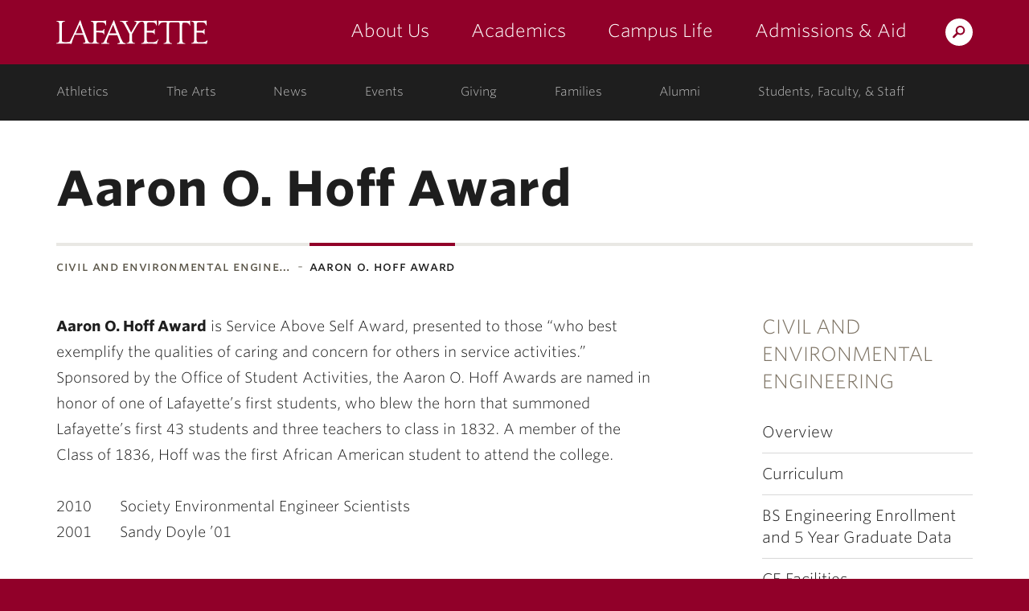

--- FILE ---
content_type: text/javascript
request_url: https://cdn.lafayette.edu/marquis-base/3.17.9/dist/js/site.js?ver=3.17.9
body_size: 59897
content:
/*!
Theme Name: Marquis - Base
Theme URI: https://www.lafayette.edu
Author: Fastspot
Author URI: http://fastspot.com
Description: The base theme which is leveraged by child themes such as Hermione, Victoire, and Brandywine. It is only viewable by administrators; it should never be used on a production website.
Version: 3.17.9
License: GPL-2.0
*/


!function(e,t,i){"use strict";function n(t){"object"==typeof module&&"object"==typeof module.exports?module.exports=t:"function"==typeof define&&define.amd&&define("picturefill",function(){return t}),"object"==typeof e&&(e.picturefill=t)}if(e.HTMLPictureElement)n(function(){});else{t.createElement("picture");var a,s,o,r=e.picturefill||{},l=/\s+\+?\d+(e\d+)?w/;r.ns="picturefill",r.srcsetSupported="srcset"in i,r.sizesSupported="sizes"in i,r.curSrcSupported="currentSrc"in i,r.trim=function(e){return e.trim?e.trim():e.replace(/^\s+|\s+$/g,"")},r.makeUrl=(a=t.createElement("a"),function(e){return a.href=e,a.href}),r.restrictsMixedContent=function(){return"https:"===e.location.protocol},r.matchesMedia=function(t){return e.matchMedia&&e.matchMedia(t).matches},r.getDpr=function(){return e.devicePixelRatio||1},r.getWidthFromLength=function(e){var i;if(!e||e.indexOf("%")>-1!=!1||!(parseFloat(e)>0||e.indexOf("calc(")>-1))return!1;e=e.replace("vw","%"),r.lengthEl||(r.lengthEl=t.createElement("div"),r.lengthEl.style.cssText="border:0;display:block;font-size:1em;left:0;margin:0;padding:0;position:absolute;visibility:hidden",r.lengthEl.className="helper-from-picturefill-js"),r.lengthEl.style.width="0px";try{r.lengthEl.style.width=e}catch(e){}return t.body.appendChild(r.lengthEl),(i=r.lengthEl.offsetWidth)<=0&&(i=!1),t.body.removeChild(r.lengthEl),i},r.detectTypeSupport=function(t,i){var n=new e.Image;return n.onerror=function(){r.types[t]=!1,d()},n.onload=function(){r.types[t]=1===n.width,d()},n.src=i,"pending"},r.types=r.types||{},r.initTypeDetects=function(){r.types["image/jpeg"]=!0,r.types["image/gif"]=!0,r.types["image/png"]=!0,r.types["image/svg+xml"]=t.implementation.hasFeature("http://www.w3.org/TR/SVG11/feature#Image","1.1"),r.types["image/webp"]=r.detectTypeSupport("image/webp","[data-uri]")},r.verifyTypeSupport=function(e){var t=e.getAttribute("type");if(null===t||""===t)return!0;var i=r.types[t];return"string"==typeof i&&"pending"!==i?(r.types[t]=r.detectTypeSupport(t,i),"pending"):"function"==typeof i?(i(),"pending"):i},r.parseSize=function(e){var t=/(\([^)]+\))?\s*(.+)/g.exec(e);return{media:t&&t[1],length:t&&t[2]}},r.findWidthFromSourceSize=function(i){for(var n,a=r.trim(i).split(/\s*,\s*/),s=0,o=a.length;s<o;s++){var l=a[s],d=r.parseSize(l),c=d.length,u=d.media;if(c&&((!u||r.matchesMedia(u))&&(n=r.getWidthFromLength(c))))break}return n||Math.max(e.innerWidth||0,t.documentElement.clientWidth)},r.parseSrcset=function(e){for(var t=[];""!==e;){var i,n=(e=e.replace(/^\s+/g,"")).search(/\s/g),a=null;if(-1!==n){if(","!==(i=e.slice(0,n)).slice(-1)&&""!==i||(i=i.replace(/,+$/,""),a=""),e=e.slice(n+1),null===a){var s=e.indexOf(",");-1!==s?(a=e.slice(0,s),e=e.slice(s+1)):(a=e,e="")}}else i=e,e="";(i||a)&&t.push({url:i,descriptor:a})}return t},r.parseDescriptor=function(e,t){var i,n=t||"100vw",a=e&&e.replace(/(^\s+|\s+$)/g,""),s=r.findWidthFromSourceSize(n);if(a)for(var o=a.split(" "),l=o.length-1;l>=0;l--){var d=o[l],c=d&&d.slice(d.length-1);if("h"!==c&&"w"!==c||r.sizesSupported){if("x"===c){var u=d&&parseFloat(d,10);i=u&&!isNaN(u)?u:1}}else i=parseFloat(parseInt(d,10)/s)}return i||1},r.getCandidatesFromSourceSet=function(e,t){for(var i=r.parseSrcset(e),n=[],a=0,s=i.length;a<s;a++){var o=i[a];n.push({url:o.url,resolution:r.parseDescriptor(o.descriptor,t)})}return n},r.dodgeSrcset=function(e){e.srcset&&(e[r.ns].srcset=e.srcset,e.srcset="",e.setAttribute("data-pfsrcset",e[r.ns].srcset))},r.processSourceSet=function(e){var t=e.getAttribute("srcset"),i=e.getAttribute("sizes"),n=[];return"IMG"===e.nodeName.toUpperCase()&&e[r.ns]&&e[r.ns].srcset&&(t=e[r.ns].srcset),t&&(n=r.getCandidatesFromSourceSet(t,i)),n},r.backfaceVisibilityFix=function(e){var t=e.style||{},i="webkitBackfaceVisibility"in t,n=t.zoom;i&&(t.zoom=".999",i=e.offsetWidth,t.zoom=n)},r.setIntrinsicSize=(s={},o=function(e,t,i){t&&e.setAttribute("width",parseInt(t/i,10))},function(i,n){var a;i[r.ns]&&!e.pfStopIntrinsicSize&&(void 0===i[r.ns].dims&&(i[r.ns].dims=i.getAttribute("width")||i.getAttribute("height")),i[r.ns].dims||(n.url in s?o(i,s[n.url],n.resolution):((a=t.createElement("img")).onload=function(){if(s[n.url]=a.width,!s[n.url])try{t.body.appendChild(a),s[n.url]=a.width||a.offsetWidth,t.body.removeChild(a)}catch(e){}i.src===n.url&&o(i,s[n.url],n.resolution),i=null,a.onload=null,a=null},a.src=n.url)))}),r.applyBestCandidate=function(e,t){var i,n,a;e.sort(r.ascendingSort),a=e[(n=e.length)-1];for(var s=0;s<n;s++)if((i=e[s]).resolution>=r.getDpr()){a=i;break}a&&(a.url=r.makeUrl(a.url),t.src!==a.url&&(r.restrictsMixedContent()&&"http:"===a.url.substr(0,"http:".length).toLowerCase()?void 0!==window.console&&console.warn("Blocked mixed content image "+a.url):(t.src=a.url,r.curSrcSupported||(t.currentSrc=t.src),r.backfaceVisibilityFix(t))),r.setIntrinsicSize(t,a))},r.ascendingSort=function(e,t){return e.resolution-t.resolution},r.removeVideoShim=function(e){var t=e.getElementsByTagName("video");if(t.length){for(var i=t[0],n=i.getElementsByTagName("source");n.length;)e.insertBefore(n[0],i);i.parentNode.removeChild(i)}},r.getAllElements=function(){for(var e=[],i=t.getElementsByTagName("img"),n=0,a=i.length;n<a;n++){var s=i[n];("PICTURE"===s.parentNode.nodeName.toUpperCase()||null!==s.getAttribute("srcset")||s[r.ns]&&null!==s[r.ns].srcset)&&e.push(s)}return e},r.getMatch=function(e,t){for(var i,n=t.childNodes,a=0,s=n.length;a<s;a++){var o=n[a];if(1===o.nodeType){if(o===e)return i;if("SOURCE"===o.nodeName.toUpperCase()){null!==o.getAttribute("src")&&void 0!==typeof console&&console.warn("The `src` attribute is invalid on `picture` `source` element; instead, use `srcset`.");var l=o.getAttribute("media");if(o.getAttribute("srcset")&&(!l||r.matchesMedia(l))){var d=r.verifyTypeSupport(o);if(!0===d){i=o;break}if("pending"===d)return!1}}}}return i},function(){r.initTypeDetects(),d();var i,n=setInterval(function(){d(),/^loaded|^i|^c/.test(t.readyState)&&clearInterval(n)},250),a=function(){d({reevaluate:!0})};function s(){clearTimeout(i),i=setTimeout(a,60)}e.addEventListener?e.addEventListener("resize",s,!1):e.attachEvent&&e.attachEvent("onresize",s)}(),d._=r,n(d)}function d(e){for(var t,i,n,a,s,o=e||{},d=0,c=(t=o.elements||r.getAllElements()).length;d<c;d++)if(n=(i=t[d]).parentNode,a=void 0,s=void 0,"IMG"===i.nodeName.toUpperCase()&&(i[r.ns]||(i[r.ns]={}),o.reevaluate||!i[r.ns].evaluated)){if(n&&"PICTURE"===n.nodeName.toUpperCase()){if(r.removeVideoShim(n),!1===(a=r.getMatch(i,n)))continue}else a=void 0;(n&&"PICTURE"===n.nodeName.toUpperCase()||!r.sizesSupported&&i.srcset&&l.test(i.srcset))&&r.dodgeSrcset(i),a?(s=r.processSourceSet(a),r.applyBestCandidate(s,i)):(s=r.processSourceSet(i),(void 0===i.srcset||i[r.ns].srcset)&&r.applyBestCandidate(s,i)),i[r.ns].evaluated=!0}}}(window,window.document,new window.Image),function(e){"function"==typeof define&&define.amd?define(["jquery"],e):e(jQuery)}(function(e){"use strict";var t,i,n,a="undefined"!=typeof window?window:this,s=a.document,o=function(){this.Version="@version",this.Plugins={},this.DontConflict=!1,this.Conflicts={fn:{}},this.ResizeHandlers=[],this.RAFHandlers=[],this.window=a,this.$window=e(a),this.document=s,this.$document=e(s),this.$body=null,this.windowWidth=0,this.windowHeight=0,this.fallbackWidth=1024,this.fallbackHeight=768,this.userAgent=window.navigator.userAgent||window.navigator.vendor||window.opera,this.isFirefox=/Firefox/i.test(this.userAgent),this.isChrome=/Chrome/i.test(this.userAgent),this.isSafari=/Safari/i.test(this.userAgent)&&!this.isChrome,this.isMobile=/Android|webOS|iPhone|iPad|iPod|BlackBerry/i.test(this.userAgent),this.isIEMobile=/IEMobile/i.test(this.userAgent),this.isFirefoxMobile=this.isFirefox&&this.isMobile,this.transform=null,this.transition=null,this.support={file:!!(window.File&&window.FileList&&window.FileReader),history:!!(window.history&&window.history.pushState&&window.history.replaceState),matchMedia:!(!window.matchMedia&&!window.msMatchMedia),pointer:!!window.PointerEvent,raf:!(!window.requestAnimationFrame||!window.cancelAnimationFrame),touch:!!("ontouchstart"in window||window.DocumentTouch&&document instanceof window.DocumentTouch),transition:!1,transform:!1}},r={killEvent:function(e,t){try{e.preventDefault(),e.stopPropagation(),t&&e.stopImmediatePropagation()}catch(e){}},killGesture:function(e){try{e.preventDefault()}catch(e){}},lockViewport:function(i){m[i]=!0,e.isEmptyObject(m)||p||(t.length?t.attr("content",n):t=e("head").append('<meta name="viewport" content="'+n+'">'),l.$body.on(u.gestureChange,r.killGesture).on(u.gestureStart,r.killGesture).on(u.gestureEnd,r.killGesture),p=!0)},unlockViewport:function(n){void 0!==m[n]&&delete m[n],e.isEmptyObject(m)&&p&&(t.length&&(i?t.attr("content",i):t.remove()),l.$body.off(u.gestureChange).off(u.gestureStart).off(u.gestureEnd),p=!1)},startTimer:function(e,t,i,n){return r.clearTimer(e),n?setInterval(i,t):setTimeout(i,t)},clearTimer:function(e,t){e&&(t?clearInterval(e):clearTimeout(e),e=null)},sortAsc:function(e,t){return parseInt(e,10)-parseInt(t,10)},sortDesc:function(e,t){return parseInt(t,10)-parseInt(e,10)},decodeEntities:function(e){var t=l.document.createElement("textarea");return t.innerHTML=e,t.value},parseQueryString:function(e){for(var t={},i=e.slice(e.indexOf("?")+1).split("&"),n=0;n<i.length;n++){var a=i[n].split("=");t[a[0]]=a[1]}return t}},l=new o,d=e.Deferred(),c={base:"{ns}",element:"{ns}-element"},u={namespace:".{ns}",beforeUnload:"beforeunload.{ns}",blur:"blur.{ns}",change:"change.{ns}",click:"click.{ns}",dblClick:"dblclick.{ns}",drag:"drag.{ns}",dragEnd:"dragend.{ns}",dragEnter:"dragenter.{ns}",dragLeave:"dragleave.{ns}",dragOver:"dragover.{ns}",dragStart:"dragstart.{ns}",drop:"drop.{ns}",error:"error.{ns}",focus:"focus.{ns}",focusIn:"focusin.{ns}",focusOut:"focusout.{ns}",gestureChange:"gesturechange.{ns}",gestureStart:"gesturestart.{ns}",gestureEnd:"gestureend.{ns}",input:"input.{ns}",keyDown:"keydown.{ns}",keyPress:"keypress.{ns}",keyUp:"keyup.{ns}",load:"load.{ns}",mouseDown:"mousedown.{ns}",mouseEnter:"mouseenter.{ns}",mouseLeave:"mouseleave.{ns}",mouseMove:"mousemove.{ns}",mouseOut:"mouseout.{ns}",mouseOver:"mouseover.{ns}",mouseUp:"mouseup.{ns}",panStart:"panstart.{ns}",pan:"pan.{ns}",panEnd:"panend.{ns}",resize:"resize.{ns}",scaleStart:"scalestart.{ns}",scaleEnd:"scaleend.{ns}",scale:"scale.{ns}",scroll:"scroll.{ns}",select:"select.{ns}",swipe:"swipe.{ns}",touchCancel:"touchcancel.{ns}",touchEnd:"touchend.{ns}",touchLeave:"touchleave.{ns}",touchMove:"touchmove.{ns}",touchStart:"touchstart.{ns}"},h=null,f=20,m=[],p=!1;function g(e,t,i,n){var a,s={raw:{}};for(a in n=n||{})n.hasOwnProperty(a)&&("classes"===e?(s.raw[n[a]]=t+"-"+n[a],s[n[a]]="."+t+"-"+n[a]):(s.raw[a]=n[a],s[a]=n[a]+"."+t));for(a in i)i.hasOwnProperty(a)&&("classes"===e?(s.raw[a]=i[a].replace(/{ns}/g,t),s[a]=i[a].replace(/{ns}/g,"."+t)):(s.raw[a]=i[a].replace(/.{ns}/g,""),s[a]=i[a].replace(/{ns}/g,t)));return s}function v(){l.windowWidth=l.$window.width(),l.windowHeight=l.$window.height(),h=r.startTimer(h,f,y)}function y(){for(var e in l.ResizeHandlers)l.ResizeHandlers.hasOwnProperty(e)&&l.ResizeHandlers[e].callback.call(window,l.windowWidth,l.windowHeight)}function b(e,t){return parseInt(e.priority)-parseInt(t.priority)}return o.prototype.NoConflict=function(){for(var t in l.DontConflict=!0,l.Plugins)l.Plugins.hasOwnProperty(t)&&(e[t]=l.Conflicts[t],e.fn[t]=l.Conflicts.fn[t])},o.prototype.Ready=function(e){"complete"===l.document.readyState||"loading"!==l.document.readyState&&!l.document.documentElement.doScroll?e():l.document.addEventListener("DOMContentLoaded",e)},o.prototype.Plugin=function(t,i){return l.Plugins[t]=function(t,i){var n="fs-"+t,a="fs"+t.replace(/(^|\s)([a-z])/g,function(e,t,i){return t+i.toUpperCase()});function s(e){return e.data(a)}return i.initialized=!1,i.priority=i.priority||10,i.classes=g("classes",n,c,i.classes),i.events=g("events",t,u,i.events),i.functions=e.extend({getData:s,iterate:function(e){for(var t=Array.prototype.slice.call(arguments,1),i=0,n=this.length;i<n;i++){var a=this.eq(i),o=s(a)||{};void 0!==o.$el&&e.apply(a,[o].concat(t))}return this}},r,i.functions),i.methods=e.extend(!0,{_construct:e.noop,_postConstruct:e.noop,_destruct:e.noop,_resize:!1,destroy:function(e){i.functions.iterate.apply(this,[i.methods._destruct].concat(Array.prototype.slice.call(arguments,1))),this.removeClass(i.classes.raw.element).removeData(a)}},i.methods),i.utilities=e.extend(!0,{_initialize:!1,_delegate:!1,defaults:function(t){i.defaults=e.extend(!0,i.defaults,t||{})}},i.utilities),i.widget&&(l.Conflicts.fn[t]=e.fn[t],e.fn[a]=function(n){if(this instanceof e){var o=i.methods[n];if("object"==typeof n||!n)return function(n){var o,r,l,d="object"==typeof n,c=Array.prototype.slice.call(arguments,d?1:0),u=e();for(n=e.extend(!0,{},i.defaults||{},d?n:{}),r=0,l=this.length;r<l;r++)if(!s(o=this.eq(r))){i.guid++;var h="__"+i.guid,f=i.classes.raw.base+h,m=o.data(t+"-options"),p=e.extend(!0,{$el:o,guid:h,numGuid:i.guid,rawGuid:f,dotGuid:"."+f},n,"object"==typeof m?m:{});o.addClass(i.classes.raw.element).data(a,p),i.methods._construct.apply(o,[p].concat(c)),u=u.add(o)}for(r=0,l=u.length;r<l;r++)o=u.eq(r),i.methods._postConstruct.apply(o,[s(o)]);return this}.apply(this,arguments);if(o&&0!==n.indexOf("_")){var r=[o].concat(Array.prototype.slice.call(arguments,1));return i.functions.iterate.apply(this,r)}return this}},l.DontConflict||(e.fn[t]=e.fn[a])),l.Conflicts[t]=e[t],e[a]=i.utilities._delegate||function(e){var t=i.utilities[e]||i.utilities._initialize||!1;if(t){var n=Array.prototype.slice.call(arguments,"object"==typeof e?0:1);return t.apply(window,n)}},l.DontConflict||(e[t]=e[a]),i.namespace=t,i.namespaceClean=a,i.guid=0,i.methods._resize&&(l.ResizeHandlers.push({namespace:t,priority:i.priority,callback:i.methods._resize}),l.ResizeHandlers.sort(b)),i.methods._raf&&(l.RAFHandlers.push({namespace:t,priority:i.priority,callback:i.methods._raf}),l.RAFHandlers.sort(b)),i}(t,i),l.Plugins[t]},l.$window.on("resize.fs",v),v(),function e(){if(l.support.raf)for(var t in l.window.requestAnimationFrame(e),l.RAFHandlers)l.RAFHandlers.hasOwnProperty(t)&&l.RAFHandlers[t].callback.call(window)}(),l.Ready(function(){l.$body=e("body"),e("html").addClass(l.support.touch?"touchevents":"no-touchevents"),t=e('meta[name="viewport"]'),i=!!t.length&&t.attr("content"),n="width=device-width, initial-scale=1.0, maximum-scale=1.0, user-scalable=0",d.resolve()}),u.clickTouchStart=u.click+" "+u.touchStart,function(){var e,t={WebkitTransition:"webkitTransitionEnd",MozTransition:"transitionend",OTransition:"otransitionend",transition:"transitionend"},i=["transition","-webkit-transition"],n={transform:"transform",MozTransform:"-moz-transform",OTransform:"-o-transform",msTransform:"-ms-transform",webkitTransform:"-webkit-transform"},a="transitionend",s="",o="",r=document.createElement("div");for(e in t)if(t.hasOwnProperty(e)&&e in r.style){a=t[e],l.support.transition=!0;break}for(e in u.transitionEnd=a+".{ns}",i)if(i.hasOwnProperty(e)&&i[e]in r.style){s=i[e];break}for(e in l.transition=s,n)if(n.hasOwnProperty(e)&&n[e]in r.style){l.support.transform=!0,o=n[e];break}l.transform=o}(),window.Formstone=l,l}),function(e){"function"==typeof define&&define.amd?define(["jquery","./core","./mediaquery"],e):e(jQuery,Formstone)}(function(e,t){"use strict";function i(){u.scrollDepth&&o()}function n(){var t,i=e(this),n=void 0!==i[0].href?i[0].href:"",a=document.domain.split(".").reverse(),s=null!==n.match(a[1]+"."+a[0]);if(n.match(/^mailto\:/i))t="Email, Click, "+n.replace(/^mailto\:/i,"");else if(n.match(/^tel\:/i))t="Telephone, Click, "+n.replace(/^tel\:/i,"");else if(n.match(u.fileTypes)){t="File, Download:"+(/[.]/.exec(n)?/[^.]+$/.exec(n):void 0)[0]+", "+n.replace(/ /g,"-")}else s||(t="ExternalLink, Click, "+n);t&&i.attr(b,t)}function a(e){p.startTimer(_,250,s)}function s(){for(var i,n=f.scrollTop()+t.windowHeight,a=1/u.scrollStops,s=a,o=1;o<=u.scrollStops;o++){if(i=Math.round(100*s).toString(),!w[$][i].passed&&n>w[$][i].edge)w[$][i].passed=!0,l(e.extend(u.scrollFields,{eventCategory:"ScrollDepth",eventAction:$,eventLabel:i,nonInteraction:!0}));s+=a}}function o(){var t,i=e.mediaquery("state"),n=m.outerHeight(),a={},s=1/u.scrollStops,o=s,r=0;i.minWidth&&($="MinWidth:"+i.minWidth+"px");for(var l=1;l<=u.scrollStops;l++)r=parseInt(n*o),a[t=Math.round(100*o).toString()]={edge:"100"===t?r-10:r,passsed:!(!w[$]||!w[$][t])&&w[$][t].passed},o+=s;w[$]=a}function r(t){var i=e(this),n=i.attr("href"),a=i.data(y).split(",");for(var s in u.eventCallback&&t.preventDefault(),a)a.hasOwnProperty(s)&&(a[s]=e.trim(a[s]));l({eventCategory:a[0],eventAction:a[1],eventLabel:a[2]||n,eventValue:a[3],nonInteraction:a[4]},i)}function l(t,i){h.location;var n=e.extend({hitType:"event"},t);if(void 0!==i&&!i.attr("data-analytics-stop")){var a=void 0!==i[0].href?i[0].href:"",s=!a.match(/^mailto\:/i)&&!a.match(/^tel\:/i)&&a.indexOf(":")<0?h.location.protocol+"//"+h.location.hostname+"/"+a:a;if(""!==s){var o=i.attr("target");if(o)h.open(s,o);else if(u.eventCallback){n.hitCallback=function(){x&&(p.clearTimer(x),function(e){document.location=e}(s))},x=p.startTimer(x,u.eventTimeout,n.hitCallback)}}}d(n)}function d(e){if("function"==typeof h.ga&&"function"==typeof h.ga.getAll)for(var t=h.ga.getAll(),i=0,n=t.length;i<n;i++)h.ga(t[i].get("name")+".send",e)}var c=t.Plugin("analytics",{methods:{_resize:i},utilities:{_delegate:function(){if(arguments.length&&"object"!=typeof arguments[0])if("destroy"===arguments[0])(function(){v&&m&&m.length&&(f.off(g.namespace),m.off(g.namespace),v=!1)}).apply(this);else{var t=Array.prototype.slice.call(arguments,1);switch(arguments[0]){case"pageview":(function(t){d(e.extend({hitType:"pageview"},t))}).apply(this,t);break;case"event":l.apply(this,t)}}else(function(t){!v&&m&&m.length&&(v=!0,(u=e.extend(u,t||{})).autoEvents&&m.find("a").not("["+b+"]").each(n),u.scrollDepth&&(o(),f.on(g.scroll,a).one(g.load,i)),m.on(g.click,"*["+b+"]",r))}).apply(this,arguments);return null}}}),u={autoEvents:!1,fileTypes:/\.(zip|exe|dmg|pdf|doc.*|xls.*|ppt.*|mp3|txt|rar|wma|mov|avi|wmv|flv|wav)$/i,eventCallback:!1,eventTimeout:1e3,scrollDepth:!1,scrollStops:5,scrollFields:{}},h=t.window,f=t.$window,m=null,p=c.functions,g=c.events,v=!1,y="analytics-event",b="data-"+y,w={},_=null,$="Site",x=null;t.Ready(function(){m=t.$body})}),function(e){"function"==typeof define&&define.amd?define(["jquery","./core","./transition"],e):e(jQuery,Formstone)}(function(e,t){"use strict";function i(){(k=x.scrollTop()+t.windowHeight)<0&&(k=0),_.iterate.call(M,p)}function n(){C=e(y.base),M=e(y.lazy),_.iterate.call(M,m)}function a(e){if(e.visible){var t=e.source;e.source=null,s(e,t,!0)}}function s(t,i,n){if(i!==t.source&&t.visible){if(t.source=i,t.responsive=!1,t.isYouTube=!1,"object"==typeof i&&"string"==typeof i.video){var a=i.video.match(/(?:youtube\.com\/(?:[^\/]+\/.+\/|(?:v|e(?:mbed)?)\/|.*[?&]v=)|youtu\.be\/)([^"&?\/ ]{11})/i);a&&a.length>=1&&(t.isYouTube=!0,t.videoId=a[1])}var s=!t.isYouTube&&"object"==typeof i&&(i.hasOwnProperty("mp4")||i.hasOwnProperty("ogg")||i.hasOwnProperty("webm"));if(t.video=t.isYouTube||s,t.playing=!1,t.isYouTube)t.playerReady=!1,t.posterLoaded=!1,l(t,i,n);else if("object"==typeof i&&i.hasOwnProperty("poster"))!function(t,i,n){t.source&&t.source.poster&&(r(t,t.source.poster,!0,!0),n=!1);var a='<div class="'+[b.media,b.video,!0!==n?b.animated:""].join(" ")+'" aria-hidden="true">';a+="<video playsinline",t.loop&&(a+=" loop");t.mute&&(a+=" muted");t.autoPlay&&(a+=" autoplay");a+=">",t.source.webm&&(a+='<source src="'+t.source.webm+'" type="video/webm" />');t.source.mp4&&(a+='<source src="'+t.source.mp4+'" type="video/mp4" />');t.source.ogg&&(a+='<source src="'+t.source.ogg+'" type="video/ogg" />');a+="</video>";var s=e(a+="</div>");s.find("video").one(w.loadedMetaData,function(e){s.fsTransition({property:"opacity"},function(){d(t)}).css({opacity:1}),f(t),t.$el.trigger(w.loaded),t.autoPlay&&u(t)}),t.$container.append(s)}(t,0,n);else{var c=i;if("object"==typeof i){var h,m=[],p=[];for(h in i)i.hasOwnProperty(h)&&p.push(h);for(h in p.sort(_.sortAsc),p)p.hasOwnProperty(h)&&m.push({width:parseInt(p[h]),url:i[p[h]],mq:$.matchMedia("(min-width: "+parseInt(p[h])+"px)")});t.responsive=!0,t.sources=m,c=o(t)}r(t,c,!1,n)}}else t.$el.trigger(w.loaded)}function o(e){var i=e.source;if(e.responsive)for(var n in i=e.sources[0].url,e.sources)e.sources.hasOwnProperty(n)&&(t.support.matchMedia?e.sources[n].mq.matches&&(i=e.sources[n].url):e.sources[n].width<t.fallbackWidth&&(i=e.sources[n].url));return i}function r(t,i,n,a){var s=[b.media,b.image,!0!==a?b.animated:""].join(" "),o=e('<div class="'+s+'" aria-hidden="true"><img alt="'+t.alt+'"></div>'),r=o.find("img"),l=i;r.one(w.load,function(){S&&o.addClass(b.native).css({backgroundImage:"url('"+l+"')"}),o.fsTransition({property:"opacity"},function(){n||d(t)}).css({opacity:1}),f(t),n&&!a||t.$el.trigger(w.loaded)}).one(w.error,t,c).attr("src",l),t.responsive&&o.addClass(b.responsive),t.$container.append(o),(r[0].complete||4===r[0].readyState)&&r.trigger(w.load),t.currentSource=l}function l(t,i,n){if(!t.videoId){var a=i.match(/^.*(?:youtu.be\/|v\/|e\/|u\/\w+\/|embed\/|v=)([^#\&\?]*).*/);t.videoId=a[1]}if(t.posterLoaded||(t.source.poster||(t.source.poster="//img.youtube.com/vi/"+t.videoId+"/0.jpg"),t.posterLoaded=!0,r(t,t.source.poster,!0,n),n=!1),e("script[src*='youtube.com/iframe_api']").length||e("head").append('<script src="//www.youtube.com/iframe_api"><\/script>'),D){var s=t.guid+"_"+t.youTubeGuid++,o='<div class="'+[b.media,b.embed,!0!==n?b.animated:""].join(" ")+'" aria-hidden="true">';o+='<div id="'+s+'"></div>';var l=e(o+="</div>"),u=e.extend(!0,{},{controls:0,rel:0,showinfo:0,wmode:"transparent",enablejsapi:1,version:3,playerapiid:s,loop:t.loop?1:0,autoplay:1,mute:1,origin:$.location.protocol+"//"+$.location.host},t.youtubeOptions);u.autoplay=1,t.$container.append(l),t.player&&(t.oldPlayer=t.player,t.player=null),t.player=new $.YT.Player(s,{videoId:t.videoId,playerVars:u,events:{onReady:function(e){t.playerReady=!0,t.mute&&t.player.mute(),t.autoPlay?t.player.playVideo():t.player.pauseVideo()},onStateChange:function(e){t.playing||e.data!==$.YT.PlayerState.PLAYING?t.loop&&t.playing&&e.data===$.YT.PlayerState.ENDED&&t.player.playVideo():(t.playing=!0,l.fsTransition({property:"opacity"},function(){d(t)}).css({opacity:1}),f(t),t.$el.trigger(w.loaded)),t.$el.find(y.embed).addClass(b.ready)},onPlaybackQualityChange:function(e){},onPlaybackRateChange:function(e){},onError:function(e){c({data:t})},onApiChange:function(e){}}}),f(t)}else T.push({data:t,source:i})}function d(e){var t=e.$container.find(y.media);t.length>=1&&(t.not(":last").remove(),e.oldPlayer=null)}function c(e){e.data.$el.trigger(w.error)}function u(e){if(e.video&&!e.playing)if(e.isYouTube)e.playerReady?e.player.playVideo():e.autoPlay=!0;else{var t=e.$container.find("video");t.length&&t[0].play(),e.playing=!0}}function h(e){if(e.visible)if(e.responsive){var t=o(e);t!==e.currentSource?r(e,t,!1,!0):f(e)}else f(e)}function f(e){for(var t=e.$container.find(y.media),i=0,n=t.length;i<n;i++){var a=t.eq(i),s=e.isYouTube?"iframe":a.find("video").length?"video":"img",o=a.find(s);if(o.length&&("img"!==s||!S)){var r=e.$el.outerWidth(),l=e.$el.outerHeight(),d=g(e,o);e.width=d.width,e.height=d.height,e.left=0,e.top=0;var c=e.isYouTube?e.embedRatio:e.width/e.height;e.height=l,e.width=e.height*c,e.width<r&&(e.width=r,e.height=e.width/c),e.left=-(e.width-r)/2,e.top=-(e.height-l)/2,a.css({height:e.height,width:e.width,left:e.left,top:e.top})}}}function m(e){e.scrollTop=e.$el.offset().top}function p(e){!e.visible&&e.scrollTop<k+e.lazyEdge&&(e.visible=!0,a(e))}function g(e,t){if(e.isYouTube)return{height:500,width:500/e.embedRatio};if(t.is("img")){var i=t[0];if(void 0!==i.naturalHeight)return{height:i.naturalHeight,width:i.naturalWidth};var n=new Image;return n.src=i.src,{height:n.height,width:n.width}}return{height:t[0].videoHeight,width:t[0].videoWidth}}var v=t.Plugin("background",{widget:!0,defaults:{alt:"",autoPlay:!0,customClass:"",embedRatio:1.777777,lazy:!1,lazyEdge:100,loop:!0,mute:!0,source:null,youtubeOptions:{}},classes:["container","media","animated","responsive","native","fixed","ready","lazy"],events:{loaded:"loaded",ready:"ready",loadedMetaData:"loadedmetadata"},methods:{_construct:function(t){t.youTubeGuid=0,t.$container=e('<div class="'+b.container+'"></div>').appendTo(this),t.thisClasses=[b.base,t.customClass],t.visible=!0,t.lazy&&(t.visible=!1,t.thisClasses.push(b.lazy)),this.addClass(t.thisClasses.join(" ")),n(),t.lazy?(m(t),p(t)):a(t)},_destruct:function(e){e.$container.remove(),this.removeClass(e.thisClasses.join(" ")).off(w.namespace),n()},_resize:function(){_.iterate.call(C,h),_.iterate.call(M,m),_.iterate.call(M,p)},play:u,pause:function(e){if(e.video&&e.playing){if(e.isYouTube)e.playerReady?e.player.pauseVideo():e.autoPlay=!1;else{var t=e.$container.find("video");t.length&&t[0].pause()}e.playing=!1}},mute:function(e){if(e.video)if(e.isYouTube&&e.playerReady)e.player.mute();else{var t=e.$container.find("video");t.length&&(t[0].muted=!0)}e.mute=!0},unmute:function(e){if(e.video){if(e.isYouTube&&e.playerReady)e.player.unMute();else{var t=e.$container.find("video");t.length&&(t[0].muted=!1)}e.playing=!0}e.mute=!1},resize:f,load:s,unload:function(e){var t=e.$container.find(y.media);t.length>=1&&t.fsTransition({property:"opacity"},function(){t.remove(),delete e.source}).css({opacity:0})}}}),y=v.classes,b=y.raw,w=v.events,_=v.functions,$=t.window,x=t.$window,k=0,C=[],M=[],S="backgroundSize"in t.document.documentElement.style,D=!1,T=[];t.Ready(function(){i(),x.on("scroll",i)}),$.onYouTubeIframeAPIReady=function(){for(var e in D=!0,T)T.hasOwnProperty(e)&&l(T[e].data,T[e].source);T=[]}}),function(e){"function"==typeof define&&define.amd?define(["jquery","./core","./mediaquery","./touch"],e):e(jQuery,Formstone)}(function(e,t){"use strict";function i(){I=e(W.base)}function n(e){e.enabled&&(O.clearTimer(e.autoTimer),e.enabled=!1,e.$subordinate.off(j.update),this.removeClass([Y.enabled,Y.animated].join(" ")).off(j.namespace),e.$canister.fsTouch("destroy").off(j.namespace).attr("style","").css(E,"none"),e.$items.css({width:"",height:""}).removeClass([Y.visible,W.item_previous,W.item_next].join(" ")),e.$images.off(j.namespace),e.$controlItems.off(j.namespace),e.$pagination.html("").off(j.namespace),p(e),e.useMargin?e.$canister.css({marginLeft:""}):e.$canister.css(P,""),e.index=0)}function a(e){e.enabled||(e.enabled=!0,this.addClass(Y.enabled),e.$controlItems.on(j.click,e,h),e.$pagination.on(j.click,W.page,e,f),e.$items.on(j.click,e,x),e.$subordinate.on(j.update,e,C),C({data:e},0),e.touch&&e.$canister.fsTouch({axis:"x",pan:!0,swipe:!0}).on(j.panStart,e,y).on(j.pan,e,b).on(j.panEnd,e,w).on(j.swipe,e,_).on(j.focusIn,e,k).css(E,""),o(e),e.$images.on(j.load,e,u),e.autoAdvance&&(e.autoTimer=O.startTimer(e.autoTimer,e.autoTime,function(){!function(e){var t=e.index+1;t>=e.pageCount&&(t=0);m(e,t)}(e)},!0)),s.call(this,e))}function s(i){if(i.enabled){var n,a,s,o,r;if(i.count=i.$items.length,i.count<1)return p(i),void i.$canister.css({height:""});if(this.removeClass(Y.animated),i.containerWidth=i.$container.outerWidth(!1),i.visible=function(e){var i=1;if(e.single)return i;if("object"==typeof e.show)for(var n in e.show)e.show.hasOwnProperty(n)&&(t.support.matchMedia?e.show[n].mq.matches&&(i=e.show[n].count):e.show[n].width<t.fallbackWidth&&(i=e.show[n].count));else i=e.show;return e.fill&&e.count<i?e.count:i}(i),i.perPage=i.paged?1:i.visible,i.itemMarginLeft=parseInt(i.$items.eq(0).css("marginLeft")),i.itemMarginRight=parseInt(i.$items.eq(0).css("marginRight")),i.itemMargin=i.itemMarginLeft+i.itemMarginRight,isNaN(i.itemMargin)&&(i.itemMargin=0),i.itemWidth=(i.containerWidth-i.itemMargin*(i.visible-1))/i.visible,i.itemHeight=0,i.pageWidth=i.paged?i.itemWidth:i.containerWidth,i.matchWidth)i.canisterWidth=i.single?i.containerWidth:(i.itemWidth+i.itemMargin)*i.count;else for(i.canisterWidth=0,i.$canister.css({width:1e6}),n=0;n<i.count;n++)i.canisterWidth+=i.$items.eq(n).outerWidth(!0);i.$canister.css({width:i.canisterWidth,height:""}),i.$items.css({width:i.matchWidth?i.itemWidth:"",height:""}).removeClass([Y.visible,Y.item_previous,Y.item_next].join(" ")),i.pages=[],i.items=[];var l,d=0,c=0,u=0;for(s=0,o=0,a=e(),n=0;n<i.count;n++)l=i.$items.eq(n),d=i.matchWidth?i.itemWidth+i.itemMargin:l.outerWidth(!0),c=l.outerHeight(),u=l.position().left,i.items.push({$el:l,width:d,height:c,left:i.rtl?u-(i.canisterWidth-d):u}),(a.length&&s+d>i.containerWidth+i.itemMargin||i.paged&&n>0)&&(r=(i.rtl?a.eq(a.length-1):a.eq(0)).position().left,i.pages.push({left:i.rtl?r-(i.canisterWidth-s):r,height:o,width:s,$items:a}),a=e(),o=0,s=0),a=a.add(l),s+=d,d,c>o&&(o=c),o>i.itemHeight&&(i.itemHeight=o);if(i.rtl?a.eq(a.length-1):a.eq(0),r=i.canisterWidth-i.containerWidth-(i.rtl?i.itemMarginLeft:i.itemMarginRight),i.pages.push({left:i.rtl?-r:r,height:o,width:s,$items:a}),i.pageCount=i.pages.length,i.paged&&i.matchWidth&&(i.pageCount-=i.count%i.visible),i.pageCount<=0&&(i.pageCount=1),i.maxMove=(i.canisterWidth-i.containerWidth-(i.rtl?i.itemMarginLeft:i.itemMarginRight))*(i.rtl?1:-1),i.paged&&!i.matchWidth)for(n=0;n<i.pages.length;n++)if(i.pages[n].left-i.pages[n].width>Math.abs(i.maxMove)){i.pageCount=n;break}i.autoHeight?i.$canister.css({height:i.pages[0].height}):i.matchHeight&&i.$items.css({height:i.itemHeight});var h="";for(n=0;n<i.pageCount;n++)h+='<button type="button" class="'+Y.page+'">'+(n+1)+"</button>";i.$pagination.html(h),i.pageCount<=1?p(i):function(e){e.$controls.addClass(Y.visible),e.$controlItems.addClass(Y.visible),e.$pagination.addClass(Y.visible),v(e,e.$controlItems)}(i),i.$paginationItems=i.$pagination.find(W.page),m(i,i.index,!1),setTimeout(function(){i.$el.addClass(Y.animated)},5)}}function o(e){e.$items=e.$canister.children().not(":hidden").addClass(Y.item),e.$images=e.$canister.find("img"),e.totalImages=e.$images.length}function r(e,t){e.$images.off(j.namespace),!1!==t&&e.$canister.html(t),e.index=0,o(e),s.call(this,e)}function l(e,t,i,n,a){e.enabled&&(n||O.clearTimer(e.autoTimer),void 0===a&&(a=!0),m(e,t-1,a,i,n))}function d(e){var t=e.index-1;e.infinite&&t<0&&(t=e.pageCount-1),m(e,t)}function c(e){var t=e.index+1;e.infinite&&t>=e.pageCount&&(t=0),m(e,t)}function u(e){var t=e.data;t.resizeTimer=O.startTimer(t.resizeTimer,1,function(){s.call(t.$el,t)})}function h(t){O.killEvent(t);var i=t.data,n=i.index+(e(t.currentTarget).hasClass(Y.control_next)?1:-1);O.clearTimer(i.autoTimer),m(i,n)}function f(t){O.killEvent(t);var i=t.data,n=i.$paginationItems.index(e(t.currentTarget));O.clearTimer(i.autoTimer),m(i,n)}function m(t,i,n,a,s){if(i<0&&(i=t.infinite?t.pageCount-1:0),i>=t.pageCount&&(i=t.infinite?0:t.pageCount-1),!(t.count<1)){if(t.pages[i]&&(t.leftPosition=-t.pages[i].left),t.leftPosition=M(t,t.leftPosition),t.useMargin?t.$canister.css({marginLeft:t.leftPosition}):!1===n?(t.$canister.css(E,"none").css(P,"translateX("+t.leftPosition+"px)"),setTimeout(function(){t.$canister.css(E,"")},5)):t.$canister.css(P,"translateX("+t.leftPosition+"px)"),t.$items.removeClass([Y.visible,Y.item_previous,Y.item_next].join(" ")),t.single)for(var o=0,r=t.pages.length;o<r;o++)o===i?t.pages[o].$items.addClass(Y.visible).attr("aria-hidden","false"):t.pages[o].$items.not(t.pages[i].$items).addClass(o<i?Y.item_previous:Y.item_next).attr("aria-hidden","true");else for(o=0;o<t.count;o++){var l=t.rtl?-1:1,d=t.leftPosition*l+t.items[o].left*l,c=d+t.items[o].width,u=t.containerWidth+t.itemMargin+1;d>=-1&&c<=u?t.items[o].$el.addClass(Y.visible).attr("aria-hidden","false"):d<0?t.items[o].$el.addClass(Y.item_previous).attr("aria-hidden","false"):t.items[o].$el.addClass(Y.item_next).attr("aria-hidden","false")}t.autoHeight&&t.$canister.css({height:t.pages[i].height}),!1!==n&&!0!==a&&i!==t.index&&(t.infinite||i>-1&&i<t.pageCount)&&t.$el.trigger(j.update,[i]),t.index=i,t.linked&&!0!==s&&e(t.linked).not(t.$el)[H]("jumpPage",t.index+1,!0,!0),function(e){e.$paginationItems.removeClass(Y.active).eq(e.index).addClass(Y.active),e.infinite?(e.$controlItems.addClass(Y.visible),v(e,e.$controlItems)):e.pageCount<1?(e.$controlItems.removeClass(Y.visible),g(e,e.$controlItems)):(e.$controlItems.addClass(Y.visible),v(e,e.$controlItems),e.index<=0?(e.$controlPrevious.removeClass(Y.visible),g(e,e.$controlPrevious)):(e.index>=e.pageCount-1||!e.single&&e.leftPosition===e.maxMove)&&(e.$controlNext.removeClass(Y.visible),g(e,e.$controlNext)))}(t)}}function p(e){e.$controls.removeClass(Y.visible),e.$controlItems.removeClass(Y.visible),e.$pagination.removeClass(Y.visible),g(e,e.$controlItems)}function g(e,t){e.customControls||t.prop("disabled",!0)}function v(e,t){e.customControls||t.prop("disabled",!1)}function y(t,i){var n=t.data;if(O.clearTimer(n.autoTimer),!n.single){if(n.useMargin)n.leftPosition=parseInt(n.$canister.css("marginLeft"));else{var a=n.$canister.css(P).split(",");n.leftPosition=parseInt(a[4])}if(n.$canister.css(E,"none").css("will-change","transform"),b(t),n.linked&&!0!==i){var s=t.deltaX/n.pageWidth;n.rtl&&(s*=-1),e(n.linked).not(n.$el)[H]("panStart",s)}}n.isTouching=!0}function b(t,i){var n=t.data;if(!n.single&&(n.touchLeft=M(n,n.leftPosition+t.deltaX),n.useMargin?n.$canister.css({marginLeft:n.touchLeft}):n.$canister.css(P,"translateX("+n.touchLeft+"px)"),n.linked&&!0!==i)){var a=t.deltaX/n.pageWidth;n.rtl&&(a*=-1),e(n.linked).not(n.$el)[H]("pan",a)}}function w(t,i){var n=t.data,a=Math.abs(t.deltaX),s=S(n,t),o=!1;if(n.didPan=!1,0==s)o=n.index;else{if(!n.single){var r,l,d=Math.abs(n.touchLeft),c=!1,u=n.rtl?"right":"left";if(t.directionX===u)for(r=0,l=n.pages.length;r<l;r++)c=n.pages[r],d>Math.abs(c.left)+20&&(o=r+1);else for(r=n.pages.length-1,l=0;r>=l;r--)c=n.pages[r],d<Math.abs(c.left)&&(o=r-1)}!1===o&&(o=a<50?n.index:n.index+s)}o!==n.index&&(n.didPan=!0),n.linked&&!0!==i&&e(n.linked).not(n.$el)[H]("panEnd",o),$(n,o)}function _(t,i){var n=t.data,a=S(n,t),s=n.index+a;n.linked&&!0!==i&&e(n.linked).not(n.$el)[H]("swipe",t.directionX),$(n,s)}function $(e,t){e.$canister.css(E,"").css("will-change",""),m(e,t),e.isTouching=!1}function x(t){var i=t.data,n=e(t.currentTarget);if(!i.didPan&&(n.trigger(j.itemClick),i.controller)){var a=i.$items.index(n);C(t,a),i.$subordinate[H]("jumpPage",a+1,!0)}}function k(t){var i=t.data;if(i.enabled&&!i.isTouching){O.clearTimer(i.autoTimer),i.$container.scrollLeft(0);var n,a=e(t.target);a.hasClass(Y.item)?n=a:a.parents(W.item).length&&(n=a.parents(W.item).eq(0));for(var s=0;s<i.pageCount;s++)if(i.pages[s].$items.is(n)){m(i,s);break}}}function C(e,t){var i=e.data;if(i.controller){var n=i.$items.eq(t);i.$items.removeClass(Y.active),n.addClass(Y.active);for(var a=0;a<i.pageCount;a++)if(i.pages[a].$items.is(n)){m(i,a,!0,!0);break}}}function M(e,t){return isNaN(t)?t=0:e.rtl?(t>e.maxMove&&(t=e.maxMove),t<0&&(t=0)):(t<e.maxMove&&(t=e.maxMove),t>0&&(t=0)),t}function S(e,t){return Math.abs(t.deltaX)<Math.abs(t.deltaY)?0:e.rtl?"right"===t.directionX?1:-1:"left"===t.directionX?1:-1}var D=t.Plugin("carousel",{widget:!0,defaults:{autoAdvance:!1,autoHeight:!1,autoTime:8e3,contained:!0,controls:!0,customClass:"",fill:!1,infinite:!1,labels:{next:"Next",previous:"Previous",controls:"Carousel {guid} Controls",pagination:"Carousel {guid} Pagination"},matchHeight:!1,matchWidth:!0,maxWidth:1/0,minWidth:"0px",paged:!1,pagination:!0,rtl:!1,show:1,single:!1,theme:"fs-light",touch:!0,useMargin:!1},classes:["ltr","rtl","viewport","wrapper","container","canister","item","item_previous","item_next","controls","controls_custom","control","control_previous","control_next","pagination","page","animated","enabled","visible","active","auto_height","contained","single"],events:{itemClick:"itemClick",update:"update"},methods:{_construct:function(s){var r;s.didPan=!1,s.carouselClasses=[Y.base,s.theme,s.customClass,s.rtl?Y.rtl:Y.ltr],s.maxWidth=s.maxWidth===1/0?"100000px":s.maxWidth,s.mq="(min-width:"+s.minWidth+") and (max-width:"+s.maxWidth+")",s.customControls="object"==typeof s.controls&&s.controls.previous&&s.controls.next,s.customPagination="string"==typeof s.pagination,s.id=this.attr("id"),s.id?s.ariaId=s.id:(s.ariaId=s.rawGuid,this.attr("id",s.ariaId)),t.support.transform||(s.useMargin=!0);var l="",d="",c=[Y.control,Y.control_previous].join(" "),u=[Y.control,Y.control_next].join(" ");s.controls&&!s.customControls&&(s.labels.controls=s.labels.controls.replace("{guid}",s.numGuid),l+='<div class="'+Y.controls+'" aria-label="'+s.labels.controls+'" aria-controls="'+s.ariaId+'">',l+='<button type="button" class="'+c+'" aria-label="'+s.labels.previous+'">'+s.labels.previous+"</button>",l+='<button type="button" class="'+u+'" aria-label="'+s.labels.next+'">'+s.labels.next+"</button>",l+="</div>"),s.pagination&&!s.customPagination&&(s.labels.pagination=s.labels.pagination.replace("{guid}",s.numGuid),d+='<div class="'+Y.pagination+'" aria-label="'+s.labels.pagination+'" aria-controls="'+s.ariaId+'" role="navigation">',d+="</div>"),s.autoHeight&&s.carouselClasses.push(Y.auto_height),s.contained&&s.carouselClasses.push(Y.contained),s.single&&s.carouselClasses.push(Y.single),this.addClass(s.carouselClasses.join(" ")).wrapInner('<div class="'+Y.wrapper+'" aria-live="polite"><div class="'+Y.container+'"><div class="'+Y.canister+'"></div></div></div>').append(l).wrapInner('<div class="'+Y.viewport+'"></div>').append(d),s.$viewport=this.find(W.viewport).eq(0),s.$container=this.find(W.container).eq(0),s.$canister=this.find(W.canister).eq(0),s.$pagination=this.find(W.pagination).eq(0),s.$controlPrevious=s.$controlNext=e(""),s.customControls?(s.$controls=e(s.controls.container).addClass([Y.controls,Y.controls_custom].join(" ")),s.$controlPrevious=e(s.controls.previous).addClass(c),s.$controlNext=e(s.controls.next).addClass(u)):(s.$controls=this.find(W.controls).eq(0),s.$controlPrevious=s.$controls.find(W.control_previous),s.$controlNext=s.$controls.find(W.control_next)),s.$controlItems=s.$controlPrevious.add(s.$controlNext),s.customPagination&&(s.$pagination=e(s.pagination).addClass([Y.pagination])),s.$paginationItems=s.$pagination.find(W.page),s.index=0,s.enabled=!1,s.leftPosition=0,s.autoTimer=null,s.resizeTimer=null;var h=this.data(T+"-linked");s.linked=!!h&&"[data-"+T+'-linked="'+h+'"]',s.linked&&(s.paged=!0);var f=this.data(T+"-controller-for")||"";if(s.$subordinate=e(f),s.$subordinate.length&&(s.controller=!0),"object"==typeof s.show){var m=s.show,p=[],g=[];for(r in m)m.hasOwnProperty(r)&&g.push(r);for(r in g.sort(O.sortAsc),g)g.hasOwnProperty(r)&&p.push({width:parseInt(g[r]),count:m[g[r]],mq:window.matchMedia("(min-width: "+parseInt(g[r])+"px)")});s.show=p}o(s),e.fsMediaquery("bind",s.rawGuid,s.mq,{enter:function(){a.call(s.$el,s)},leave:function(){n.call(s.$el,s)}}),i(),s.carouselClasses.push(Y.enabled),s.carouselClasses.push(Y.animated)},_destruct:function(t){O.clearTimer(t.autoTimer),O.clearTimer(t.resizeTimer),n.call(this,t),e.fsMediaquery("unbind",t.rawGuid),t.id!==t.ariaId&&this.removeAttr("id"),t.$controlItems.removeClass([W.control,Y.control_previous,W.control_next,W.visible].join(" ")).off(j.namespace),v(t,t.$controlItems),t.$images.off(j.namespace),t.$canister.fsTouch("destroy"),t.$items.removeClass([Y.item,Y.visible,W.item_previous,W.item_next].join(" ")).unwrap().unwrap().unwrap().unwrap(),t.controls&&!t.customControls&&t.$controls.remove(),t.customControls&&t.$controls.removeClass([Y.controls,Y.controls_custom,Y.visible].join(" ")),t.pagination&&!t.customPagination&&t.$pagination.remove(),t.customPagination&&t.$pagination.html("").removeClass([Y.pagination,Y.visible].join(" ")),this.removeClass(t.carouselClasses.join(" ")),i()},_resize:function(e){O.iterate.call(I,s)},disable:n,enable:a,jump:l,previous:d,next:c,jumpPage:l,previousPage:d,nextPage:c,jumpItem:function(e,t,i,n,a){if(e.enabled){O.clearTimer(e.autoTimer);var s=e.$items.eq(t-1);void 0===a&&(a=!0);for(var o=0;o<e.pageCount;o++)if(e.pages[o].$items.is(s)){m(e,o,a,i,n);break}}},reset:function(e){e.enabled&&r.call(this,e,!1)},resize:s,update:r,panStart:function(e,t){if(O.clearTimer(e.autoTimer),!e.single){if(e.rtl&&(t*=-1),e.useMargin)e.leftPosition=parseInt(e.$canister.css("marginLeft"));else{var i=e.$canister.css(P).split(",");e.leftPosition=parseInt(i[4])}e.$canister.css(E,"none"),b({data:e,deltaX:e.pageWidth*t},!0)}e.isTouching=!0},pan:function(e,t){if(!e.single){e.rtl&&(t*=-1);var i=e.pageWidth*t;e.touchLeft=M(e,e.leftPosition+i),e.useMargin?e.$canister.css({marginLeft:e.touchLeft}):e.$canister.css(P,"translateX("+e.touchLeft+"px)")}},panEnd:function(e,t){$(e,t)},swipe:function(e,t){_({data:e,directionX:t},!0)}}}),T=D.namespace,H=D.namespaceClean,W=D.classes,Y=W.raw,j=D.events,O=D.functions,I=[],P=t.transform,E=t.transition}),function(e){"function"==typeof define&&define.amd?define(["jquery","./core"],e):e(jQuery,Formstone)}(function(e,t){"use strict";function i(t){var i=t.data;e(t.target).is(i.$el)||(t.preventDefault(),i.$el.trigger("click"))}function n(e){var t=e.data,i=t.$el.is(":disabled"),n=t.$el.is(":checked");i||(t.radio?n&&a(e):n?a(e):s(e))}function a(t){t.data.radio&&e('input[name="'+t.data.group+'"]').not(t.data.$el).trigger("deselect"),t.data.$el.trigger(u.focus),t.data.$classable.addClass(c.checked)}function s(e){e.data.$classable.removeClass(c.checked)}function o(e){e.data.$classable.addClass(c.focus)}function r(e){e.data.$classable.removeClass(c.focus)}var l=t.Plugin("checkbox",{widget:!0,defaults:{customClass:"",toggle:!1,labels:{on:"ON",off:"OFF"},theme:"fs-light"},classes:["element_placeholder","label","marker","flag","radio","focus","checked","disabled","toggle","state","state_on","state_off"],methods:{_construct:function(t){var a=this.closest("label"),l=a.length?a.eq(0):e('label[for="'+this.attr("id")+'"]'),h=[c.base,t.theme,t.customClass].join(" "),f=[c.label,t.theme,t.customClass].join(" "),m="";t.radio="radio"===this.attr("type"),t.group=this.attr("name"),m+='<div class="'+c.marker+'" aria-hidden="true">',m+='<div class="'+c.flag+'"></div>',t.toggle&&(h+=" "+c.toggle,f+=" "+c.toggle,m+='<span class="'+[c.state,c.state_on].join(" ")+'">'+t.labels.on+"</span>",m+='<span class="'+[c.state,c.state_off].join(" ")+'">'+t.labels.off+"</span>"),t.radio&&(h+=" "+c.radio,f+=" "+c.radio),m+="</div>",t.$placeholder=e('<span class="'+c.element_placeholder+'"></span>'),this.before(t.$placeholder),t.labelParent=l.find(this).length,t.labelClass=f,l.addClass(f),t.labelParent?l.wrap('<div class="'+h+'"></div>').before(m):this.before('<div class=" '+h+'">'+m+"</div>"),t.$checkbox=t.labelParent?l.parents(d.base):this.prev(d.base),t.$marker=t.$checkbox.find(d.marker),t.$states=t.$checkbox.find(d.state),t.$label=l,t.$classable=e().add(t.$checkbox).add(t.$label),this.is(":checked")&&t.$classable.addClass(c.checked),this.is(":disabled")&&t.$classable.addClass(c.disabled),this.appendTo(t.$marker),this.on(u.focus,t,o).on(u.blur,t,r).on(u.change,t,n).on(u.click,t,i).on(u.deselect,t,s),t.$checkbox.on(u.click,t,i)},_destruct:function(e){e.$checkbox.off(u.namespace),e.$marker.remove(),e.$states.remove(),e.$label.removeClass(e.labelClass),e.labelParent?e.$label.unwrap():this.unwrap(),e.$placeholder.before(this),e.$placeholder.remove(),this.off(u.namespace)},enable:function(e){this.prop("disabled",!1),e.$classable.removeClass(c.disabled)},disable:function(e){this.prop("disabled",!0),e.$classable.addClass(c.disabled)},update:function(e){var t=e.$el.is(":disabled"),i=e.$el.is(":checked");t||(i?a({data:e}):s({data:e}))}},events:{deselect:"deselect"}}),d=l.classes,c=d.raw,u=l.events;l.functions}),function(e){"function"==typeof define&&define.amd?define(["jquery","./core"],e):e(jQuery,Formstone)}(function(e,t){"use strict";function i(e,t,i){var n=!1,s=new Date;i.expires&&"number"==typeof i.expires&&(s.setTime(s.getTime()+i.expires),n=s.toGMTString());var o=i.domain?"; domain="+i.domain:"",r=n?"; expires="+n:"",l=n?"; max-age="+i.expires/1e3:"",d=i.path?"; path="+i.path:"",c=i.secure?"; secure":"";a.cookie=e+"="+t+r+l+o+d+c}t.Plugin("cookie",{utilities:{_delegate:function(t,s,o){if("object"==typeof t)n=e.extend(n,t);else if(o=e.extend({},n,o||{}),void 0!==t){if(void 0===s)return function(e){for(var t=e+"=",i=a.cookie.split(";"),n=0;n<i.length;n++){for(var s=i[n];" "===s.charAt(0);)s=s.substring(1,s.length);if(0===s.indexOf(t))return s.substring(t.length,s.length)}return null}(t);null===s?function(t,n){i(t,"",e.extend({},n,{expires:-6048e5}))}(t,o):i(t,s,o)}return null}}});var n={domain:null,expires:6048e5,path:null,secure:null},a=t.document}),function(e){"function"==typeof define&&define.amd?define(["jquery","./core","./scrollbar","./touch"],e):e(jQuery,Formstone)}(function(e,t){"use strict";function i(t){for(var i="",n=0,a=t.$allOptions.length;n<a;n++){var s=t.$allOptions.eq(n),o=[];if("OPTGROUP"===s[0].tagName)o.push(w.group),s.prop("disabled")&&o.push(w.disabled),i+='<span class="'+o.join(" ")+'">'+s.attr("label")+"</span>";else{var r=s.val(),l=s.data("label"),d=t.links?"a":'button type="button"';s.attr("value")||s.attr("value",r),o.push(w.item),s.hasClass(w.item_placeholder)&&(o.push(w.item_placeholder),d="span"),s.prop("selected")&&o.push(w.item_selected),s.prop("disabled")&&o.push(w.item_disabled),i+="<"+d+' class="'+o.join(" ")+'"',t.links?"span"===d?i+=' aria-hidden="true"':(i+=' href="'+r+'"',t.external&&(i+=' target="_blank"')):i+=' data-value="'+r+'"',i+=' role="option"',s.prop("selected")&&(i+=' "aria-selected"="true"'),i+=">",i+=l||$.decodeEntities(v(s.text(),t.trim)),i+="</"+d+">",0}}t.$items=t.$wrapper.html(e.parseHTML(i)).find(b.item)}function n(e){$.killEvent(e);var t=e.data;t.disabled||t.useNative||(t.closed?s(t):o(t)),a(t)}function a(t){e(b.base).not(t.$dropdown).trigger(_.close,[t])}function s(e){if(e.closed){var t=k.height(),i=e.$wrapper.outerHeight(!0);e.$dropdown[0].getBoundingClientRect().bottom+i>t-e.bottomEdge&&e.$dropdown.addClass(w.bottom),C.on(_.click+e.dotGuid,":not("+b.options+")",e,r),e.$dropdown.trigger(_.focusIn),e.$dropdown.addClass(w.open),p(e),e.closed=!1}}function o(e){e&&!e.closed&&(C.off(_.click+e.dotGuid),e.$dropdown.removeClass([w.open,w.bottom].join(" ")),e.closed=!0)}function r(t){$.killEvent(t);var i=t.data;i&&0===e(t.currentTarget).parents(b.base).length&&(o(i),i.$dropdown.trigger(_.focusOut))}function l(e){var t=e.data;t&&(o(t),t.$dropdown.trigger(_.focusOut))}function d(t){var i=e(this),n=t.data;if($.killEvent(t),!n.disabled){var a=n.$items.index(i);n.focusIndex=a,n.$wrapper.is(":visible")&&(m(a,n,t.shiftKey,t.metaKey||t.ctrlKey),g(n)),n.multiple||o(n),n.$dropdown.trigger(_.focus)}}function c(t,i){e(this);var n=t.data;if(!i&&!n.multiple){var a=n.$options.index(n.$options.filter(":selected"));n.focusIndex=a,m(a,n),g(n,!0)}}function u(t){$.killEvent(t);e(t.currentTarget);var i=t.data;i.disabled||i.multiple||i.focused||(a(i),i.focused=!0,i.focusIndex=i.index,i.input="",i.$dropdown.addClass(w.focus).on(_.keyDown+i.dotGuid,i,f))}function h(t){$.killEvent(t);e(t.currentTarget);var i=t.data;i.focused&&i.closed&&(i.focused=!1,i.$dropdown.removeClass(w.focus).off(_.keyDown+i.dotGuid),i.multiple||(o(i),i.index!==i.focusIndex&&(g(i),i.focusIndex=i.index)))}function f(i){var n=i.data;if(n.keyTimer=$.startTimer(n.keyTimer,1e3,function(){n.input=""}),13===i.keyCode)n.closed||(o(n),m(n.index,n)),g(n);else if(!(9===i.keyCode||i.metaKey||i.altKey||i.ctrlKey||i.shiftKey)){$.killEvent(i);var a=n.$items.length-1,s=n.index<0?0:n.index;if(e.inArray(i.keyCode,t.isFirefox?[38,40,37,39]:[38,40])>-1)(s+=38===i.keyCode||t.isFirefox&&37===i.keyCode?-1:1)<0&&(s=0),s>a&&(s=a);else{var r,l=String.fromCharCode(i.keyCode).toUpperCase();for(n.input+=l,r=n.index+1;r<=a;r++)if(n.$options.eq(r).text().substr(0,n.input.length).toUpperCase()===n.input){s=r;break}if(s<0||s===n.index)for(r=0;r<=a;r++)if(n.$options.eq(r).text().substr(0,n.input.length).toUpperCase()===n.input){s=r;break}}s>=0&&(m(s,n),p(n))}}function m(e,t,i,n){var a=t.$items.eq(e),s=t.$options.eq(e),o=a.hasClass(w.item_selected);if(!a.hasClass(w.item_disabled))if(t.multiple)if(t.useNative)o?(s.prop("selected",null).attr("aria-selected",null),a.removeClass(w.item_selected)):(s.prop("selected",!0).attr("aria-selected",!0),a.addClass(w.item_selected));else if(i&&!1!==t.lastIndex){var r=t.lastIndex>e?e:t.lastIndex,l=(t.lastIndex>e?t.lastIndex:e)+1;t.$options.prop("selected",null).attr("aria-selected",null),t.$items.filter(b.item_selected).removeClass(w.item_selected),t.$options.slice(r,l).not("[disabled]").prop("selected",!0),t.$items.slice(r,l).not(b.item_disabled).addClass(w.item_selected)}else n||t.selectMultiple?(o?(s.prop("selected",null).attr("aria-selected",null),a.removeClass(w.item_selected)):(s.prop("selected",!0).attr("aria-selected",!0),a.addClass(w.item_selected)),t.lastIndex=e):(t.$options.prop("selected",null).attr("aria-selected",null),t.$items.filter(b.item_selected).removeClass(w.item_selected),s.prop("selected",!0).attr("aria-selected",!0),a.addClass(w.item_selected),t.lastIndex=e);else if(e>-1&&e<t.$items.length){if(e!==t.index){var d=s.data("label")||a.html();t.$selected.html(d).removeClass(b.item_placeholder),t.$items.filter(b.item_selected).removeClass(w.item_selected),t.$el[0].selectedIndex=e,a.addClass(w.item_selected),t.index=e}}else""!==t.label&&t.$selected.html(t.label)}function p(t){var i=t.$items.eq(t.index),n=t.index>=0&&!i.hasClass(w.item_placeholder)?i.position():{left:0,top:0},a=(t.$wrapper.outerHeight()-i.outerHeight())/2;void 0!==e.fn.fsScrollbar?t.$wrapper.fsScrollbar("resize").fsScrollbar("scroll",t.$wrapper.find(".fs-scrollbar-content").scrollTop()+n.top):t.$wrapper.scrollTop(t.$wrapper.scrollTop()+n.top-a)}function g(e,t){e.links?function(e){var t=e.$el.val();e.external?x.open(t):x.location.href=t}(e):t||e.$el.trigger(_.raw.change,[!0])}function v(e,t){return 0===t?e:e.length>t?e.substring(0,t)+"...":e}var y=t.Plugin("dropdown",{widget:!0,defaults:{bottomEdge:0,cover:!1,customClass:"",label:"",external:!1,links:!1,mobile:!1,native:!1,theme:"fs-light",trim:0,selectMultiple:!1},methods:{_construct:function(a){a.multiple=this.prop("multiple"),a.disabled=this.prop("disabled")||this.is("[readonly]"),a.lastIndex=!1,a.native=a.mobile||a.native,a.useNative=a.native||t.isMobile,a.multiple?a.links=!1:a.external&&(a.links=!0);var s=this.find("[selected]").not(":disabled"),o=this.find(":selected").not(":disabled"),r=o.text(),f=this.find("option").index(o);a.multiple||""===a.label||s.length?a.label="":(o=this.prepend('<option value="" class="'+w.item_placeholder+'" selected>'+a.label+"</option>"),r=a.label,f=0);var p=this.find("option, optgroup"),g=p.filter("option"),y=e('[for="'+this.attr("id")+'"]');a.tabIndex=this[0].tabIndex,this[0].tabIndex=-1,y.length&&(y[0].tabIndex=-1);var $=[w.base,a.theme,a.customClass];a.useNative?$.push(w.native):a.cover&&$.push(w.cover),a.multiple&&$.push(w.multiple),a.disabled&&$.push(w.disabled),a.id=this.attr("id"),a.id?a.ariaId=a.id:a.ariaId=a.rawGuid,a.ariaId+="-dropdown",a.selectedAriaId=a.ariaId+"-selected";var x="",k="";x+='<div class="'+$.join(" ")+'"id="'+a.ariaId+'" tabindex="'+a.tabIndex+'" role="listbox"',a.multiple?x+=' aria-label="multi select"':x+=' aria-haspopup="true" aria-live="polite" aria-labelledby="'+a.selectedAriaId+'"',x+="></div>",a.multiple||(k+='<button type="button" class="'+w.selected+'" id="'+a.selectedAriaId+'" tabindex="-1">',k+=e("<span></span>").text(v(r,a.trim)).html(),k+="</button>"),k+='<div class="'+w.options+'">',k+="</div>",this.wrap(x).after(k),a.$dropdown=this.parent(b.base),a.$label=y,a.$allOptions=p,a.$options=g,a.$selected=a.$dropdown.find(b.selected),a.$wrapper=a.$dropdown.find(b.options),a.$placeholder=a.$dropdown.find(b.placeholder),a.index=-1,a.closed=!0,a.focused=!1,i(a),a.multiple||m(f,a),void 0!==e.fn.fsScrollbar&&a.$wrapper.fsScrollbar({theme:a.theme}).find(".fs-scrollbar-content").attr("tabindex",null),a.$dropdown.on(_.click,a,n),a.$selected.on(_.click,a,n),a.$dropdown.on(_.click,b.item,a,d).on(_.close,a,l),this.on(_.change,a,c),a.useNative||(this.on(_.focusIn,a,function(e){e.data.$dropdown.trigger(_.raw.focus)}),a.$dropdown.on(_.focusIn,a,u).on(_.focusOut,a,h))},_destruct:function(t){t.$dropdown.hasClass(w.open)&&t.$selected.trigger(_.click),void 0!==e.fn.fsScrollbar&&t.$wrapper.fsScrollbar("destroy"),t.$el[0].tabIndex=t.tabIndex,t.$label.length&&(t.$label[0].tabIndex=t.tabIndex),t.$dropdown.off(_.namespace),t.$options.off(_.namespace),t.$placeholder.remove(),t.$selected.remove(),t.$wrapper.remove(),t.$el.off(_.namespace).show().unwrap()},disable:function(e,t){if(void 0!==t){var i=e.$items.index(e.$items.filter("[data-value="+t+"]"));e.$items.eq(i).addClass(w.item_disabled),e.$options.eq(i).prop("disabled",!0)}else e.$dropdown.hasClass(w.open)&&e.$selected.trigger(_.click),e.$dropdown.addClass(w.disabled),e.$el.prop("disabled",!0),e.disabled=!0},enable:function(e,t){if(void 0!==t){var i=e.$items.index(e.$items.filter("[data-value="+t+"]"));e.$items.eq(i).removeClass(w.item_disabled),e.$options.eq(i).prop("disabled",!1)}else e.$dropdown.removeClass(w.disabled),e.$el.prop("disabled",!1),e.disabled=!1},update:function(t){void 0!==e.fn.fsScrollbar&&t.$wrapper.fsScrollbar("destroy");var n=t.index;t.$allOptions=t.$el.find("option, optgroup"),t.$options=t.$allOptions.filter("option"),t.index=-1,n=t.$options.index(t.$options.filter(":selected")),i(t),t.multiple||m(n,t),void 0!==e.fn.fsScrollbar&&t.$wrapper.fsScrollbar({theme:t.theme}).find(".fs-scrollbar-content").attr("tabindex",null)},open:s,close:o},classes:["cover","bottom","multiple","mobile","native","open","disabled","focus","selected","options","group","item","item_disabled","item_selected","item_placeholder"],events:{close:"close"}}),b=y.classes,w=b.raw,_=y.events,$=y.functions,x=t.window,k=t.$window,C=(t.document,null);t.Ready(function(){C=t.$body})}),function(e){"function"==typeof define&&define.amd?define(["jquery","./core","./mediaquery"],e):e(jQuery,Formstone)}(function(e,t){"use strict";function i(){d=e(o.element)}function n(e){if(e.data&&(e=e.data),e.enabled)for(var t,i,n,a=0;a<e.target.length;a++){t=0,i=0,(n=e.$el.find(e.target[a])).css(e.property,"");for(var s=0;s<n.length;s++)(i=n.eq(s)[e.type]())>t&&(t=i);n.css(e.property,t)}}function a(e){for(var t=0;t<e.target.length;t++)e.$el.find(e.target[t]).css(e.property,"");e.$el.find("img").off(r.namespace)}var s=t.Plugin("equalize",{widget:!0,priority:5,defaults:{maxWidth:1/0,minWidth:"0px",property:"height",target:null},methods:{_construct:function(t){t.maxWidth=t.maxWidth===1/0?"100000px":t.maxWidth,t.mq="(min-width:"+t.minWidth+") and (max-width:"+t.maxWidth+")",t.type="height"===t.property?"outerHeight":"outerWidth",t.target?e.isArray(t.target)||(t.target=[t.target]):t.target=["> *"],i(),e.fsMediaquery("bind",t.rawGuid,t.mq,{enter:function(){(function(e){if(!e.enabled){e.enabled=!0;var t=e.$el.find("img");t.length&&t.on(r.load,e,n),n(e)}}).call(t.$el,t)},leave:function(){(function(e){e.enabled&&(e.enabled=!1,a(e))}).call(t.$el,t)}})},_destruct:function(t){a(t),e.fsMediaquery("unbind",t.rawGuid),i()},_resize:function(e){l.iterate.call(d,n)},resize:n}}),o=s.classes,r=(o.raw,s.events),l=s.functions,d=[]}),function(e){"function"==typeof define&&define.amd?define(["jquery","./core","./touch","./transition","./viewer"],e):e(jQuery,Formstone)}(function(e,t){"use strict";function i(i){if(!L){var n=i.data;(L=e.extend({},{visible:!1,gallery:{active:!1},isMobile:t.isMobile&&!1!==n.mobile||n.overlay,isTouch:t.support.touch,isAnimating:!0,isZooming:!1,oldContentHeight:0,oldContentWidth:0,metaHeight:0,thumbnailHeight:0,captionOpen:!1,thumbnailsOpen:!1,tapTimer:null},n)).isViewer=L.isMobile&&n.viewer&&void 0!==e.fn.fsViewer;var s=n.$el,l=n.$object,c=s&&s[0].href&&s[0].href||"",h=s&&s[0].hash&&s[0].hash||"",f=(c.toLowerCase().split(".").pop().split(/\#|\?/),s?s.data(W+"-type"):""),p="image"===f||c.match(n.fileTypes)||"data:image"===c.substr(0,10),y=D(c),b="url"===f||!p&&!y&&"http"===c.substr(0,4)&&!h,x="element"===f||!p&&!y&&!b&&"#"===h.substr(0,1),M=void 0!==l;if(x&&(c=h),!(p||y||b||x||M))return void(L=null);if(P.killEvent(i),L.margin*=2,L.type=p?"image":y?"video":"element",s&&s.length){var S=s.data(W+"-gallery");S&&(L.gallery.active=!0,L.gallery.id=S,L.gallery.$items=e("a[data-lightbox-gallery= "+L.gallery.id+"], a[rel= "+L.gallery.id+"]"),L.gallery.index=L.gallery.$items.index(L.$el),L.gallery.total=L.gallery.$items.length-1)}L.thumbnails&&(p||y)&&L.gallery.active||(L.thumbnails=!1);var H="";L.isMobile||(H+='<div class="'+[O.overlay,L.theme,L.customClass].join(" ")+'"></div>');var Y=[O.base,O.loading,O.animating,L.theme,L.customClass];if(L.fixed&&Y.push(O.fixed),L.isMobile&&Y.push(O.mobile),L.isTouch&&Y.push(O.touch),b&&Y.push(O.iframed),(x||M)&&Y.push(O.inline),L.thumbnails&&Y.push(O.thumbnailed),L.labels.lightbox=L.labels.lightbox.replace("{guid}",n.numGuid),H+='<div class="'+Y.join(" ")+'" role="dialog" aria-label="'+L.labels.lightbox+'" tabindex="-1">',H+='<button type="button" class="'+O.close+'">'+L.labels.close+"</button>",H+='<span class="'+O.loading_icon+'"></span>',H+='<div class="'+O.container+'">',L.gallery.active&&L.thumbnails){var E,A;H+='<div class="'+[O.thumbnails]+'">',H+='<div class="'+[O.thumbnail_container]+'">';for(var F=0,q=L.gallery.$items.length;F<q;F++)(A=(E=L.gallery.$items.eq(F)).data("lightbox-thumbnail"))||(A=E.find("img").attr("src")),H+='<button class="'+[O.thumbnail_item]+'">',H+='<img src="'+A+'" alt="">',H+="</button>";H+="</div></div>"}H+='<div class="'+O.content+'"></div>',p||y?(H+='<div class="'+O.tools+'">',H+='<div class="'+O.controls+'">',L.gallery.active&&(H+='<button type="button" class="'+[O.control,O.control_previous].join(" ")+'">'+L.labels.previous+"</button>",H+='<button type="button" class="'+[O.control,O.control_next].join(" ")+'">'+L.labels.next+"</button>"),L.isMobile&&L.isTouch&&(H+='<button type="button" class="'+[O.toggle,O.caption_toggle].join(" ")+'">'+L.labels.captionClosed+"</button>",L.gallery.active&&L.thumbnails&&(H+='<button type="button" class="'+[O.toggle,O.thumbnail_toggle].join(" ")+'">'+L.labels.thumbnailsClosed+"</button>")),H+="</div>",H+='<div class="'+O.meta+'">',H+='<div class="'+O.meta_content+'">',L.gallery.active&&(H+='<p class="'+O.position+'"',L.gallery.total<1&&(H+=' style="display: none;"'),H+=">",H+='<span class="'+O.position_current+'">'+(L.gallery.index+1)+"</span> ",H+=L.labels.count,H+=' <span class="'+O.position_total+'">'+(L.gallery.total+1)+"</span>",H+="</p>"),H+='<div class="'+O.caption+'">',H+=L.formatter.call(s,n),H+="</div></div></div>",H+="</div>"):L.gallery.active&&(H+='<div class="'+O.tools+'">',H+='<div class="'+O.controls+'">',H+='<button type="button" class="'+[O.control,O.control_previous].join(" ")+'">'+L.labels.previous+"</button>",H+='<button type="button" class="'+[O.control,O.control_next].join(" ")+'">'+L.labels.next+"</button>",H+="</div>",H+="</div>"),H+="</div></div>",R.append(H),L.$overlay=e(j.overlay),L.$lightbox=e(j.base),L.$close=e(j.close),L.$container=e(j.container),L.$content=e(j.content),L.$tools=e(j.tools),L.$meta=e(j.meta),L.$metaContent=e(j.meta_content),L.$position=e(j.position),L.$caption=e(j.caption),L.$controlBox=e(j.controls),L.$controls=e(j.control),L.$thumbnails=e(j.thumbnails),L.$thumbnailContainer=e(j.thumbnail_container),L.$thumbnailItems=e(j.thumbnail_item),L.isMobile?(L.paddingVertical=L.$close.outerHeight(),L.paddingHorizontal=0,L.mobilePaddingVertical=parseInt(L.$content.css("paddingTop"),10)+parseInt(L.$content.css("paddingBottom"),10),L.mobilePaddingHorizontal=parseInt(L.$content.css("paddingLeft"),10)+parseInt(L.$content.css("paddingRight"),10)):(L.paddingVertical=parseInt(L.$lightbox.css("paddingTop"),10)+parseInt(L.$lightbox.css("paddingBottom"),10),L.paddingHorizontal=parseInt(L.$lightbox.css("paddingLeft"),10)+parseInt(L.$lightbox.css("paddingRight"),10),L.mobilePaddingVertical=0,L.mobilePaddingHorizontal=0),L.contentHeight=L.$lightbox.outerHeight()-L.paddingVertical,L.contentWidth=L.$lightbox.outerWidth()-L.paddingHorizontal,L.controlHeight=L.$controls.outerHeight(),V=o(),L.$lightbox.css({top:L.fixed?0:V.top}),L.gallery.active&&(L.$lightbox.addClass(O.has_controls),w()),N.on(I.keyDown,_),R.on(I.click,[j.overlay,j.close].join(", "),a).on([I.focus,I.focusIn].join(" "),T),L.gallery.active&&L.$lightbox.on(I.click,j.control,g),L.thumbnails&&L.$lightbox.on(I.click,j.thumbnail_item,v),L.isMobile&&L.isTouch&&L.$lightbox.on(I.click,j.caption_toggle,r).on(I.click,j.thumbnail_toggle,d),L.$lightbox.fsTransition({property:"opacity"},function(){p?u(c):y?m(c):b?k(c):x?$(c):M&&C(L.$object)}).addClass(O.open),L.$overlay.addClass(O.open)}var V}function n(e){"object"!=typeof e&&(L.targetHeight=arguments[0],L.targetWidth=arguments[1]),"element"===L.type?M(L.$content.find("> :first-child")):"image"===L.type?h():"video"===L.type&&p(),function(){if(L.visible&&!L.isMobile){var e=o();L.$controls.css({marginTop:(L.contentHeight-L.controlHeight-L.metaHeight+L.thumbnailHeight)/2}),L.$lightbox.css({height:L.contentHeight+L.paddingVertical,width:L.contentWidth+L.paddingHorizontal,top:L.fixed?0:e.top}),L.oldContentHeight=L.contentHeight,L.oldContentWidth=L.contentWidth}}()}function a(e){P.killEvent(e),L&&(L.$lightbox.fsTransition("destroy"),L.$content.fsTransition("destroy"),L.$lightbox.addClass(O.animating).fsTransition({property:"opacity"},function(e){void 0!==L.$inlineTarget&&L.$inlineTarget.length&&x(),L.isViewer&&L.$imageContainer&&L.$imageContainer.length&&L.$imageContainer.fsViewer("destroy"),L.$lightbox.off(I.namespace),L.$container.off(I.namespace),N.off(I.keyDown),R.off(I.namespace),R.off(I.namespace),L.$overlay.remove(),L.$lightbox.remove(),void 0!==L.$el&&L.$el&&L.$el.length&&L.$el.focus(),L=null,N.trigger(I.close)}),L.$lightbox.removeClass(O.open),L.$overlay.removeClass(O.open),L.isMobile&&(A.removeClass(O.lock),P.unlockViewport(W)))}function s(){var t=o();L.isMobile||L.duration;L.isMobile?P.lockViewport(W):L.$controls.css({marginTop:(L.contentHeight-L.controlHeight-L.metaHeight+L.thumbnailHeight)/2}),""===L.$caption.html()?(L.$caption.hide(),L.$lightbox.removeClass(O.has_caption),L.gallery.active||L.$tools.hide()):(L.$caption.show(),L.$lightbox.addClass(O.has_caption)),L.$lightbox.fsTransition({property:L.contentHeight!==L.oldContentHeight?"height":"width"},function(){L.$content.fsTransition({property:"opacity"},function(){L.$lightbox.removeClass(O.animating),L.isAnimating=!1}),L.$lightbox.removeClass(O.loading).addClass(O.ready),L.visible=!0,N.trigger(I.open,[{instance:L}]),L.gallery.active&&("element"==L.type||(function(t){var i="";L.gallery.index>0&&(D(i=L.gallery.$items.eq(L.gallery.index-1).attr("href"))||e('<img src="'+i+'">'));L.gallery.index<L.gallery.total&&(D(i=L.gallery.$items.eq(L.gallery.index+1).attr("href"))||e('<img src="'+i+'">'))}(),y(),function(){if(L.thumbnails){var e=L.$thumbnailItems.eq(L.gallery.index),t=e.position().left+e.outerWidth(!1)/2-L.$thumbnailContainer.outerWidth(!0)/2;L.$thumbnailContainer.stop().animate({scrollLeft:t},200,"linear")}}())),L.$lightbox.focus()}),L.isMobile||L.$lightbox.css({height:L.contentHeight+L.paddingVertical,width:L.contentWidth+L.paddingHorizontal,top:L.fixed?0:t.top});var i=L.oldContentHeight!==L.contentHeight||L.oldContentWidth!==L.contentWidth;!L.isMobile&&i||L.$lightbox.fsTransition("resolve"),L.oldContentHeight=L.contentHeight,L.oldContentWidth=L.contentWidth,L.isMobile&&A.addClass(O.lock)}function o(){if(L.isMobile)return{left:0,top:0};var e={left:(t.windowWidth-L.contentWidth-L.paddingHorizontal)/2,top:L.top<=0?(t.windowHeight-L.contentHeight-L.paddingVertical)/2:L.top};return!0!==L.fixed&&(e.top+=N.scrollTop()),e}function r(e){if(P.killEvent(e),L.captionOpen)l();else{c();var t=parseInt(L.$metaContent.outerHeight(!0));t+=parseInt(L.$meta.css("padding-top")),t+=parseInt(L.$meta.css("padding-bottom")),L.$meta.css({height:t}),L.$lightbox.addClass(O.caption_open).find(j.caption_toggle).text(L.labels.captionOpen),L.captionOpen=!0}}function l(){L.$lightbox.removeClass(O.caption_open).find(j.caption_toggle).text(L.labels.captionClosed),L.captionOpen=!1}function d(e){P.killEvent(e),L.thumbnailsOpen?c():(l(),L.$lightbox.addClass(O.thumbnails_open).find(j.thumbnail_toggle).text(L.labels.thumbnailsOpen),L.thumbnailsOpen=!0)}function c(){L.$lightbox.removeClass(O.thumbnails_open).find(j.thumbnail_toggle).text(L.labels.thumbnailsClosed),L.thumbnailsOpen=!1}function u(t){L.isViewer?(L.$imageContainer=e('<div class="'+O.image_container+'"><img></div>'),L.$image=L.$imageContainer.find("img"),L.$image.attr("src",t).addClass(O.image),L.$content.prepend(L.$imageContainer),h(),L.$imageContainer.one("loaded.viewer",function(){s()}).fsViewer({theme:L.theme})):(L.$imageContainer=e('<div class="'+O.image_container+'"><img></div>'),L.$image=L.$imageContainer.find("img"),L.$image.one(I.load,function(){var e=function(e){var t=e[0],i=new Image;if(void 0!==t.naturalHeight)return{naturalHeight:t.naturalHeight,naturalWidth:t.naturalWidth};if("img"===t.tagName.toLowerCase())return i.src=t.src,{naturalHeight:i.height,naturalWidth:i.width};return!1}(L.$image);L.naturalHeight=e.naturalHeight,L.naturalWidth=e.naturalWidth,L.retina&&(L.naturalHeight/=2,L.naturalWidth/=2),L.$content.prepend(L.$imageContainer),h(),s()}).on(I.error,S).attr("src",t).addClass(O.image),(L.$image[0].complete||4===L.$image[0].readyState)&&L.$image.trigger(I.load))}function h(){if(L.$image){var e=0;for(L.windowHeight=L.viewportHeight=t.windowHeight-L.mobilePaddingVertical-L.paddingVertical,L.windowWidth=L.viewportWidth=t.windowWidth-L.mobilePaddingHorizontal-L.paddingHorizontal,L.contentHeight=1/0,L.contentWidth=1/0,L.imageMarginTop=0,L.imageMarginLeft=0;L.contentHeight>L.viewportHeight&&e<2;)L.imageHeight=0===e?L.naturalHeight:L.$image.outerHeight(),L.imageWidth=0===e?L.naturalWidth:L.$image.outerWidth(),L.metaHeight=0===e?0:L.metaHeight,L.spacerHeight=0===e?0:L.spacerHeight,L.thumbnailHeight=0===e?0:L.thumbnailHeight,0===e&&(L.ratioHorizontal=L.imageHeight/L.imageWidth,L.ratioVertical=L.imageWidth/L.imageHeight,L.isWide=L.imageWidth>L.imageHeight),L.imageHeight<L.minHeight&&(L.minHeight=L.imageHeight),L.imageWidth<L.minWidth&&(L.minWidth=L.imageWidth),L.isMobile?(L.isTouch?(L.$controlBox.css({width:t.windowWidth}),L.spacerHeight=L.$controls.outerHeight(!0)):(L.$tools.css({width:t.windowWidth}),L.spacerHeight=L.$tools.outerHeight(!0)),L.contentHeight=L.viewportHeight,L.contentWidth=L.viewportWidth,L.isTouch||L.$content.css({height:L.contentHeight-L.spacerHeight}),L.$thumbnails.length&&(L.spacerHeight+=L.$thumbnails.outerHeight(!0)),L.spacerHeight+=10,f(),L.imageMarginTop=(L.contentHeight-L.targetImageHeight-L.spacerHeight)/2,L.imageMarginLeft=(L.contentWidth-L.targetImageWidth)/2):(0===e&&(L.viewportHeight-=L.margin+L.paddingVertical,L.viewportWidth-=L.margin+L.paddingHorizontal),L.viewportHeight-=L.metaHeight,L.thumbnails&&(L.viewportHeight-=L.thumbnailHeight),f(),L.contentHeight=L.targetImageHeight,L.contentWidth=L.targetImageWidth),L.isMobile||L.isTouch||L.$meta.css({width:L.contentWidth}),L.$image.css({height:L.targetImageHeight,width:L.targetImageWidth,marginTop:L.imageMarginTop,marginLeft:L.imageMarginLeft}),L.isMobile||(L.metaHeight=L.$meta.outerHeight(!0),L.contentHeight+=L.metaHeight),L.thumbnails&&(L.thumbnailHeight=L.$thumbnails.outerHeight(!0),L.contentHeight+=L.thumbnailHeight),e++}}function f(){var e=L.isMobile?L.contentHeight-L.spacerHeight:L.viewportHeight,t=L.isMobile?L.contentWidth:L.viewportWidth;L.isWide?(L.targetImageWidth=t,L.targetImageHeight=L.targetImageWidth*L.ratioHorizontal,L.targetImageHeight>e&&(L.targetImageHeight=e,L.targetImageWidth=L.targetImageHeight*L.ratioVertical)):(L.targetImageHeight=e,L.targetImageWidth=L.targetImageHeight*L.ratioVertical,L.targetImageWidth>t&&(L.targetImageWidth=t,L.targetImageHeight=L.targetImageWidth*L.ratioHorizontal)),(L.targetImageWidth>L.imageWidth||L.targetImageHeight>L.imageHeight)&&(L.targetImageHeight=L.imageHeight,L.targetImageWidth=L.imageWidth),(L.targetImageWidth<L.minWidth||L.targetImageHeight<L.minHeight)&&(L.targetImageWidth<L.minWidth?(L.targetImageWidth=L.minWidth,L.targetImageHeight=L.targetImageWidth*L.ratioHorizontal):(L.targetImageHeight=L.minHeight,L.targetImageWidth=L.targetImageHeight*L.ratioVertical))}function m(t){var i=D(t),n=t.split("?"),a="&origin="+encodeURIComponent(window.location.protocol+"//"+window.location.hostname);i?(n.length>=2&&(i+="?"+n.slice(1)[0].trim()),L.$videoWrapper=e('<div class="'+O.video_wrapper+'"></div>'),L.$video=e('<iframe class="'+O.video+'" frameborder="0" seamless="seamless" allowfullscreen></iframe>'),L.$video.attr("src",i+"&enablejsapi=1"+a).addClass(O.video).prependTo(L.$videoWrapper),L.$content.prepend(L.$videoWrapper),p(),s()):S()}function p(){L.windowHeight=L.viewportHeight=t.windowHeight-L.mobilePaddingVertical-L.paddingVertical,L.windowWidth=L.viewportWidth=t.windowWidth-L.mobilePaddingHorizontal-L.paddingHorizontal,L.videoMarginTop=0,L.videoMarginLeft=0,L.isMobile?(L.isTouch?(L.$controlBox.css({width:t.windowWidth}),L.spacerHeight=L.$controls.outerHeight(!0)+10):(L.$tools.css({width:t.windowWidth}),L.spacerHeight=L.$tools.outerHeight(!0),L.spacerHeight+=L.$thumbnails.outerHeight(!0)+10),L.viewportHeight-=L.spacerHeight,L.targetVideoWidth=L.viewportWidth,L.targetVideoHeight=L.targetVideoWidth*L.videoRatio,L.targetVideoHeight>L.viewportHeight&&(L.targetVideoHeight=L.viewportHeight,L.targetVideoWidth=L.targetVideoHeight/L.videoRatio),L.videoMarginTop=(L.viewportHeight-L.targetVideoHeight)/2,L.videoMarginLeft=(L.viewportWidth-L.targetVideoWidth)/2):(L.viewportHeight=L.windowHeight-L.margin,L.viewportWidth=L.windowWidth-L.margin,L.targetVideoWidth=L.videoWidth>L.viewportWidth?L.viewportWidth:L.videoWidth,L.targetVideoWidth<L.minWidth&&(L.targetVideoWidth=L.minWidth),L.targetVideoHeight=L.targetVideoWidth*L.videoRatio,L.contentHeight=L.targetVideoHeight,L.contentWidth=L.targetVideoWidth),L.isMobile||L.isTouch||L.$meta.css({width:L.contentWidth}),L.$videoWrapper.css({height:L.targetVideoHeight,width:L.targetVideoWidth,marginTop:L.videoMarginTop,marginLeft:L.videoMarginLeft}),L.isMobile||(L.metaHeight=L.$meta.outerHeight(!0),L.contentHeight+=L.metaHeight),L.thumbnails&&(L.thumbnailHeight=L.$thumbnails.outerHeight(!0),L.contentHeight+=L.thumbnailHeight)}function g(t){P.killEvent(t);var i=e(t.currentTarget);L.isAnimating||i.hasClass(O.control_disabled)||(L.isAnimating=!0,l(),L.gallery.index+=i.hasClass(O.control_next)?1:-1,L.gallery.index>L.gallery.total&&(L.gallery.index=L.infinite?0:L.gallery.total),L.gallery.index<0&&(L.gallery.index=L.infinite?L.gallery.total:0),y(),L.$lightbox.addClass(O.animating),L.$content.fsTransition({property:"opacity"},b),L.$lightbox.addClass(O.loading))}function v(t){P.killEvent(t);var i=e(t.currentTarget);L.isAnimating||i.hasClass(O.active)||(L.isAnimating=!0,l(),L.gallery.index=L.$thumbnailItems.index(i),y(),L.$lightbox.addClass(O.animating),L.$content.fsTransition({property:"opacity"},b),L.$lightbox.addClass(O.loading))}function y(){if(L.thumbnails){var e=L.$thumbnailItems.eq(L.gallery.index);L.$thumbnailItems.removeClass(O.active),e.addClass(O.active)}}function b(){if("element"==L.type?void 0!==L.$inlineTarget&&L.$inlineTarget.length&&x():(void 0!==L.$imageContainer&&(L.isViewer&&L.$imageContainer.fsViewer("destroy"),L.$imageContainer.remove()),void 0!==L.$videoWrapper&&L.$videoWrapper.remove()),L.$el=L.gallery.$items.eq(L.gallery.index),"element"==L.type){var e=L.$el[0].href,t=L.$el&&L.$el[0].hash&&L.$el[0].hash||"";"http"===e.substr(0,4)&&!t?k(e):$(t)}else{L.$caption.html(L.formatter.call(L.$el,L)),L.$position.find(j.position_current).html(L.gallery.index+1),D(e=L.$el[0].href)?(L.type="video",m(e)):(L.type="image",u(e))}w()}function w(){L.$controls.removeClass(O.control_disabled),L.infinite||(0===L.gallery.index&&L.$controls.filter(j.control_previous).addClass(O.control_disabled),L.gallery.index===L.gallery.total&&L.$controls.filter(j.control_next).addClass(O.control_disabled))}function _(e){!L.gallery.active||37!==e.keyCode&&39!==e.keyCode?27===e.keyCode&&L.$close.trigger(I.click):(P.killEvent(e),L.$controls.filter(37===e.keyCode?j.control_previous:j.control_next).trigger(I.click))}function $(t){L.$inlineTarget=e(t),L.$inlineContents=L.$inlineTarget.children().detach(),C(L.$inlineContents)}function x(){L.$inlineTarget.append(L.$inlineContents.detach())}function k(t){t+=t.indexOf("?")>-1?"&"+L.requestKey+"=true":"?"+L.requestKey+"=true",C(e('<iframe class="'+O.iframe+'" src="'+t+'"></iframe>'))}function C(e){L.$content.append(e),M(e),s()}function M(e){L.windowHeight=t.windowHeight-L.mobilePaddingVertical-L.paddingVertical,L.windowWidth=t.windowWidth-L.mobilePaddingHorizontal-L.paddingHorizontal,L.objectHeight=e.outerHeight(!0),L.objectWidth=e.outerWidth(!0),L.targetHeight=L.targetHeight||(L.$el?L.$el.data(W+"-height"):null),L.targetWidth=L.targetWidth||(L.$el?L.$el.data(W+"-width"):null),L.maxHeight=L.windowHeight<0?L.minHeight:L.windowHeight,L.isIframe=e.is("iframe"),L.objectMarginTop=0,L.objectMarginLeft=0,L.isMobile||(L.windowHeight-=L.margin,L.windowWidth-=L.margin),L.contentHeight=L.targetHeight?L.targetHeight:L.isIframe||L.isMobile?L.windowHeight:L.objectHeight,L.contentWidth=L.targetWidth?L.targetWidth:L.isIframe||L.isMobile?L.windowWidth:L.objectWidth,(L.isIframe||L.isObject)&&L.isMobile?(L.contentHeight=L.windowHeight,L.contentWidth=L.windowWidth):L.isObject&&(L.contentHeight=L.contentHeight>L.windowHeight?L.windowHeight:L.contentHeight,L.contentWidth=L.contentWidth>L.windowWidth?L.windowWidth:L.contentWidth),L.isMobile||(L.contentHeight>L.maxHeight&&(L.contentHeight=L.maxHeight),L.contentWidth>L.maxWidth&&(L.contentWidth=L.maxWidth))}function S(){var t=e('<div class="'+O.error+'"><p>Error Loading Resource</p></div>');L.type="element",L.$tools.remove(),L.$image.off(I.namespace),C(t),N.trigger(I.error)}function D(e){var t,i=L.videoFormatter;for(var n in i)if(i.hasOwnProperty(n)&&null!==(t=e.match(i[n].pattern)))return i[n].format.call(L,t);return!1}function T(t){var i=t.target;e.contains(L.$lightbox[0],i)||i===L.$lightbox[0]||i===L.$overlay[0]||(P.killEvent(t),L.$lightbox.focus())}var H=t.Plugin("lightbox",{widget:!0,defaults:{customClass:"",fileTypes:/\.(jpg|sjpg|jpeg|png|gif)/i,fixed:!1,formatter:function(){var e=this.attr("title"),t=!(void 0===e||!e)&&e.replace(/^\s+|\s+$/g,"");return t?'<p class="caption">'+t+"</p>":""},infinite:!1,labels:{close:"Close",count:"of",next:"Next",previous:"Previous",captionClosed:"View Caption",captionOpen:"Close Caption",thumbnailsClosed:"View Thumbnails",thumbnailsOpen:"Close Thumbnails",lightbox:"Lightbox {guid}"},margin:50,maxHeight:1e4,maxWidth:1e4,minHeight:100,minWidth:100,mobile:null,overlay:!1,retina:!1,requestKey:"fs-lightbox",theme:"fs-light",thumbnails:!1,top:0,videoFormatter:{youtube:{pattern:/(?:youtube\.com\/(?:[^\/]+\/.+\/|(?:v|e(?:mbed)?)\/|.*[?&]v=)|youtu\.be\/)([^"&?\/ ]{11})/,format:function(e){return"//www.youtube.com/embed/"+e[1]}},vimeo:{pattern:/(?:www\.|player\.)?vimeo.com\/(?:channels\/(?:\w+\/)?|groups\/([^\/]*)\/videos\/|album\/(\d+)\/video\/|video\/|)(\d+)(?:$|\/|\?)/,format:function(e){return"//player.vimeo.com/video/"+e[3]}}},videoRatio:.5625,videoWidth:800,viewer:!0},classes:["loading","animating","fixed","mobile","touch","inline","iframed","open","ready","overlay","close","loading_icon","container","content","image","image_container","video","video_wrapper","tools","meta","meta_content","controls","control","control_previous","control_next","control_disabled","position","position_current","position_total","toggle","caption_toggle","caption","caption_open","thumbnailed","thumbnails_open","thumbnail_toggle","thumbnails","thumbnail_container","thumbnail_item","active","has_controls","has_caption","iframe","error","active","lock"],events:{open:"open",close:"close"},methods:{_construct:function(e){this.on(I.click,e,i);var t=this.data(W+"-gallery");!q&&F&&t===F&&(q=!0,this.trigger(I.click))},_destruct:function(e){a(),this.off(I.namespace)},_resize:function(){L&&n()},resize:n},utilities:{_initialize:function(t,n){t instanceof e&&i.apply(E,[{data:e.extend(!0,{},{$object:t},Y,n||{})}])},close:a}}),W=H.namespace,Y=H.defaults,j=H.classes,O=j.raw,I=H.events,P=H.functions,E=t.window,N=t.$window,R=null,A=null,F=!1,q=!1,L=null;t.Ready(function(){R=t.$body,A=e("html, body"),F=t.window.location.hash.replace("#","")})}),function(e){"function"==typeof define&&define.amd?define(["jquery","./core"],e):e(jQuery,Formstone)}(function(e,t){"use strict";function i(){!function(){for(var e in u={unit:o.unit},m)if(m.hasOwnProperty(e))for(var t in f[e])if(f[e].hasOwnProperty(t)){var i="Infinity"===t?1/0:parseInt(t,10),n=e.indexOf("max")>-1;f[e][t].matches&&(n?(!u[e]||i<u[e])&&(u[e]=i):(!u[e]||i>u[e])&&(u[e]=i))}}(),l.trigger(r.mqChange,[u])}function n(e){var t=a(e.media),i=h[t],n=e.matches,s=n?r.enter:r.leave;if(i&&(i.active||!i.active&&n)){for(var o in i[s])i[s].hasOwnProperty(o)&&i[s][o].apply(i.mq);i.active=!0}}function a(e){return e.replace(/[^a-z0-9\s]/gi,"").replace(/[_\s]/g,"").replace(/^\s+|\s+$/g,"")}var s=t.Plugin("mediaquery",{utilities:{_initialize:function(t){for(var n in t=t||{},m)m.hasOwnProperty(n)&&(o[n]=t[n]?e.merge(t[n],o[n]):o[n]);for(var a in(o=e.extend(o,t)).minWidth.sort(c.sortDesc),o.maxWidth.sort(c.sortAsc),o.minHeight.sort(c.sortDesc),o.maxHeight.sort(c.sortAsc),m)if(m.hasOwnProperty(a))for(var s in f[a]={},o[a])if(o[a].hasOwnProperty(s)){var r=window.matchMedia("("+m[a]+": "+(o[a][s]===1/0?1e5:o[a][s])+o.unit+")");r.addListener(i),f[a][o[a][s]]=r}i()},state:function(){return u},bind:function(e,t,i){var s=d.matchMedia(t),o=a(s.media);for(var l in h[o]||(h[o]={mq:s,active:!0,enter:{},leave:{}},h[o].mq.addListener(n)),i)i.hasOwnProperty(l)&&h[o].hasOwnProperty(l)&&(h[o][l][e]=i[l]);var c=h[o],u=s.matches;u&&c[r.enter].hasOwnProperty(e)?(c[r.enter][e].apply(s),c.active=!0):!u&&c[r.leave].hasOwnProperty(e)&&(c[r.leave][e].apply(s),c.active=!1)},unbind:function(e,t){if(e)if(t){var i=a(t);h[i]&&(h[i].enter[e]&&delete h[i].enter[e],h[i].leave[e]&&delete h[i].leave[e])}else for(var n in h)h.hasOwnProperty(n)&&(h[n].enter[e]&&delete h[n].enter[e],h[n].leave[e]&&delete h[n].leave[e])}},events:{mqChange:"mqchange"}}),o={minWidth:[0],maxWidth:[1/0],minHeight:[0],maxHeight:[1/0],unit:"px"},r=e.extend(s.events,{enter:"enter",leave:"leave"}),l=t.$window,d=l[0],c=s.functions,u=null,h=[],f={},m={minWidth:"min-width",maxWidth:"max-width",minHeight:"min-height",maxHeight:"max-height"}}),function(e){"function"==typeof define&&define.amd?define(["jquery","./core"],e):e(jQuery,Formstone)}(function(e,t){"use strict";function i(e){e.data.$container.addClass(u.focus)}function n(e){r(e.data,0),e.data.$container.removeClass(u.focus)}function a(e){var t=e.data;38!==e.keyCode&&40!==e.keyCode||(e.preventDefault(),r(t,38===e.keyCode?t.step:-t.step))}function s(t){f.killEvent(t),o(t);var i=t.data;if(!i.disabled&&t.which<=1){var n=e(t.target).hasClass(u.up)?i.step:-i.step;i.timer=f.startTimer(i.timer,300,function(){i.timer=f.startTimer(i.timer,100,function(){r(i,n)},!0)}),r(i,n),m.on([h.touchEnd,h.mouseUp].join(" "),i,o)}}function o(e){f.killEvent(e);var t=e.data;f.clearTimer(t.timer,!0),m.off(h.namespace)}function r(e,t){var i=parseFloat(e.$el.val()),n=t;0!=t&&(void 0===i||isNaN(i)?n=!1!==e.min?e.min:0:!1!==e.min&&i<e.min?n=e.min:n+=i,""!==n&&(!1!==e.min&&n<e.min&&(n=e.min),!1!==e.max&&n>e.max&&(n=e.max)),n===i&&0!=t||(""!==n&&(n=function(e,t){var i=Math.pow(10,t);return Math.round(e*i)/i}(n,e.digits)),e.$el.val(n).trigger(h.raw.change,[!0])))}function l(e){var t=String(e);return t.indexOf(".")>-1?t.length-t.indexOf(".")-1:0}var d=t.Plugin("number",{widget:!0,defaults:{customClass:"",labels:{up:"Up",down:"Down"},theme:"fs-light"},classes:["arrow","up","down","disabled","focus"],methods:{_construct:function(e){var t=parseFloat(this.attr("min")),o=parseFloat(this.attr("max"));e.min=!(!t&&0!==t)&&t,e.max=!(!o&&0!==o)&&o,e.step=parseFloat(this.attr("step"))||1,e.timer=null,e.digits=l(e.step),e.disabled=this.is(":disabled")||this.is("[readonly]");var d="";d+='<button type="button" class="'+[u.arrow,u.up].join(" ")+'" aria-hidden="true" tabindex="-1">'+e.labels.up+"</button>",d+='<button type="button" class="'+[u.arrow,u.down].join(" ")+'" aria-hidden="true" tabindex="-1">'+e.labels.down+"</button>",this.wrap('<div class="'+[u.base,e.theme,e.customClass,e.disabled?u.disabled:""].join(" ")+'"></div>').after(d),e.$container=this.parent(c.base),e.$arrows=e.$container.find(c.arrow),this.on(h.focus,e,i).on(h.blur,e,n).on(h.keyPress,e,a),e.$container.on([h.touchStart,h.mouseDown].join(" "),c.arrow,e,s),r(e,0)},_destruct:function(e){e.$arrows.remove(),this.unwrap().off(h.namespace)},enable:function(e){e.disabled&&(this.prop("disabled",!1),e.$container.removeClass(u.disabled),e.disabled=!1)},disable:function(e){e.disabled||(this.prop("disabled",!0),e.$container.addClass(u.disabled),e.disabled=!0)},update:function(e){var t=parseFloat(e.$el.attr("min")),i=parseFloat(e.$el.attr("max"));e.min=!(!t&&0!==t)&&t,e.max=!(!i&&0!==i)&&i,e.step=parseFloat(e.$el.attr("step"))||1,e.timer=null,e.digits=l(e.step),e.disabled=e.$el.is(":disabled")||e.$el.is("[readonly]"),r(e,0)}}}),c=d.classes,u=c.raw,h=d.events,f=d.functions,m=null;t.Ready(function(){m=t.$body})}),function(e){"function"==typeof define&&define.amd?define(["jquery","./core","./touch"],e):e(jQuery,Formstone)}(function(e,t){"use strict";function i(){v=e(f.element)}function n(e){e.stepCount=(e.max-e.min)/e.step,e.offset=e.$track.offset(),e.vertical?(e.trackHeight=e.$track.outerHeight(),e.handleHeight=e.$handle.outerHeight(),e.increment=e.trackHeight/e.stepCount):(e.trackWidth=e.$track.outerWidth(),e.handleWidth=e.$handle.outerWidth(),e.increment=e.trackWidth/e.stepCount),d(e,(e.$el.val()-e.min)/(e.max-e.min),!0)}function a(e){g.killEvent(e);var t=e.data;t.disabled||(n(t),s(e),t.$container.addClass(m.focus))}function s(e){g.killEvent();var t=e.data;t.disabled||d(t,t.vertical?1-(e.pageY-t.offset.top)/t.trackHeight:(e.pageX-t.offset.left)/t.trackWidth)}function o(e){g.killEvent(e);var t=e.data;t.disabled||t.$container.removeClass(m.focus)}function r(e){e.data.$container.addClass(m.focus)}function l(e){e.data.$container.removeClass(m.focus)}function d(e,t,i){e.increment>1&&(t=e.vertical?Math.round(t*e.stepCount)*e.increment/e.trackHeight:Math.round(t*e.stepCount)*e.increment/e.trackWidth),t<0&&(t=0),t>1&&(t=1);var n=(e.min-e.max)*t;n=-parseFloat(n.toFixed(e.digits)),e.$fill.css(e.vertical?"height":"width",100*t+"%"),e.$handle.css(e.vertical?"bottom":"left",100*t+"%"),(n+=e.min)!==e.value&&!1!==n&&!0!==i&&(e.$el.val(n).trigger(p.raw.change,[!0]),e.value=n)}function c(e,t){var i=e.data;t||i.disabled||d(i,(i.$el.val()-i.min)/(i.max-i.min))}function u(e){var t=e.toString().split(".");return t[0]=t[0].replace(/\B(?=(\d{3})+(?!\d))/g,","),t.join(".")}var h=t.Plugin("range",{widget:!0,defaults:{customClass:"",fill:!1,formatter:!1,labels:{max:!1,min:!1},theme:"fs-light",vertical:!1},classes:["track","handle","fill","marker","labels","label","label_min","label_max","vertical","focus","disabled"],methods:{_construct:function(e){e.formatter||(e.formatter=u),e.min=parseFloat(this.attr("min"))||0,e.max=parseFloat(this.attr("max"))||100,e.step=parseFloat(this.attr("step"))||1,e.digits=e.step.toString().length-e.step.toString().indexOf("."),e.value=parseFloat(this.val())||e.min+(e.max-e.min)/2;var t="";e.vertical="vertical"===this.attr("orient")||e.vertical,e.disabled=this.is(":disabled")||this.is("[readonly]"),t+='<div class="'+m.track+'" aria-hidden="true">',e.fill&&(t+='<span class="'+m.fill+'"></span>'),t+='<div class="'+m.handle+'" role="slider">',t+='<span class="'+m.marker+'"></span>',t+="</div>",t+="</div>";var d=[m.base,e.theme,e.customClass,e.vertical?m.vertical:"",e.labels?m.labels:"",e.disabled?m.disabled:""];if(this.addClass(m.element).wrap('<div class="'+d.join(" ")+'"></div>').after(t),e.$container=this.parents(f.base),e.$track=e.$container.find(f.track),e.$fill=e.$container.find(f.fill),e.$handle=e.$container.find(f.handle),e.$output=e.$container.find(f.output),e.labels){var h='<span class="'+[m.label,m.label_max].join(" ")+'">'+e.formatter.call(this,e.labels.max?e.labels.max:e.max)+"</span>",g='<span class="'+[m.label,m.label_min].join(" ")+'">'+e.formatter.call(this,e.labels.max?e.labels.min:e.min)+"</span>";e.$container.prepend(e.vertical?h:g).append(e.vertical?g:h)}e.$labels=e.$container.find(f.label),this.on(p.focus,e,r).on(p.blur,e,l).on(p.change,e,c),e.$container.fsTouch({pan:!0,axis:e.vertical?"y":"x"}).on(p.panStart,e,a).on(p.pan,e,s).on(p.panEnd,e,o),i(),n.call(this,e)},_destruct:function(e){e.$container.off(p.namespace).fsTouch("destroy"),e.$track.remove(),e.$labels.remove(),this.unwrap().removeClass(m.element).off(p.namespace),i()},_resize:function(e){g.iterate.call(v,n)},enable:function(e){e.disabled&&(this.prop("disabled",!1),e.$container.removeClass(m.disabled),e.disabled=!1)},disable:function(e){e.disabled||(this.prop("disabled",!0),e.$container.addClass(m.disabled),e.disabled=!0)},resize:n,update:function(e){e.min=parseFloat(e.$el.attr("min"))||0,e.max=parseFloat(e.$el.attr("max"))||100,e.step=parseFloat(e.$el.attr("step"))||1,e.digits=e.step.toString().length-e.step.toString().indexOf("."),e.value=parseFloat(this.val())||e.min+(e.max-e.min)/2,e.labels&&(e.$labels.filter(f.label_max).html(e.formatter.call(this,e.labels.max?e.labels.max:e.max)),e.$labels.filter(f.label_min).html(e.formatter.call(this,e.labels.max?e.labels.min:e.min))),n.call(this,e)}}}),f=h.classes,m=f.raw,p=h.events,g=h.functions,v=[]}),function(e){"function"==typeof define&&define.amd?define(["jquery","./core","./mediaquery","./swap"],e):e(jQuery,Formstone)}(function(e,t){"use strict";function i(e){e.$handle.fsSwap("deactivate")}function n(e){e.data.$handle.addClass(p.focus)}function a(e){e.data.$handle.removeClass(p.focus)}function s(e){var t=e.data;13!==e.keyCode&&32!==e.keyCode||(v.killEvent(e),t.$handle.trigger(g.raw.click))}function o(e){if(!e.originalEvent){var t=e.data;t.open||(t.$el.trigger(g.open).attr("aria-hidden",!1),t.$content.addClass(t.contentClassesOpen).one(g.click,function(){i(t)}),t.$handle.attr("aria-expanded",!0),t.label&&t.$handle.html(t.labels.open),function(e){e.isToggle||y.addClass(p.lock)}(t),t.open=!0,t.$nav.focus())}}function r(e){if(!e.originalEvent){var t=e.data;t.open&&(t.$el.trigger(g.close).attr("aria-hidden",!0),t.$content.removeClass(t.contentClassesOpen).off(g.namespace),t.$handle.attr("aria-expanded",!1),t.label&&t.$handle.html(t.labels.closed),c(t),t.open=!1,t.$el.focus())}}function l(e){var t=e.data;t.$el.attr("aria-hidden",!0),t.$handle.attr("aria-controls",t.ariaId).attr("aria-expanded",!1),t.$content.addClass(p.enabled),setTimeout(function(){t.$animate.addClass(p.animated)},0),t.label&&t.$handle.html(t.labels.closed)}function d(e){var t=e.data;t.$el.removeAttr("aria-hidden"),t.$handle.removeAttr("aria-controls").removeAttr("aria-expanded"),t.$content.removeClass(p.enabled,p.animated),t.$animate.removeClass(p.animated),u(t),c(t)}function c(e){e.isToggle||y.removeClass(p.lock)}function u(e){if(e.label)if(e.$handle.length>1)for(var t=0,i=e.$handle.length;t<i;t++)e.$handle.eq(t).html(e.originalLabel[t]);else e.$handle.html(e.originalLabel)}var h=t.Plugin("navigation",{widget:!0,defaults:{customClass:"",gravity:"left",label:!0,labels:{closed:"Menu",open:"Close"},maxWidth:"980px",theme:"fs-light",type:"toggle"},classes:["handle","nav","content","animated","enabled","focus","open","toggle","push","reveal","overlay","left","right","lock"],events:{open:"open",close:"close"},methods:{_construct:function(t){t.handleGuid=p.handle+t.guid,t.isToggle="toggle"===t.type,t.open=!1,t.isToggle&&(t.gravity="");var i=p.base,c=[i,t.type].join("-"),u=t.gravity?[c,t.gravity].join("-"):"",h=[t.rawGuid,t.theme,t.customClass].join(" ");t.handle=this.data(f+"-handle"),t.content=this.data(f+"-content"),t.handleClasses=[p.handle,p.handle.replace(i,c),u?p.handle.replace(i,u):"",t.handleGuid,h].join(" "),t.thisClasses=[p.nav.replace(i,c),u?p.nav.replace(i,u):"",h],t.contentClasses=[p.content.replace(i,c),h].join(" "),t.contentClassesOpen=[u?p.content.replace(i,u):"",p.open].join(" "),t.$nav=this.addClass(t.thisClasses.join(" ")).attr("role","navigation"),t.$handle=e(t.handle).addClass(t.handleClasses),t.$content=e(t.content).addClass(t.contentClasses),t.$animate=e().add(t.$nav).add(t.$content),function(e){if(e.label)if(e.$handle.length>1){e.originalLabel=[];for(var t=0,i=e.$handle.length;t<i;t++)e.originalLabel[t]=e.$handle.eq(t).html()}else e.originalLabel=e.$handle.html()}(t),t.navTabIndex=t.$nav.attr("tabindex"),t.$nav.attr("tabindex",-1),t.id=this.attr("id"),t.id?t.ariaId=t.id:(t.ariaId=t.rawGuid,this.attr("id",t.ariaId)),t.$handle.attr("data-swap-target",t.dotGuid).attr("data-swap-linked",t.handleGuid).attr("data-swap-group",p.base).attr("tabindex",0).on("activate.swap"+t.dotGuid,t,o).on("deactivate.swap"+t.dotGuid,t,r).on("enable.swap"+t.dotGuid,t,l).on("disable.swap"+t.dotGuid,t,d).on(g.focus+t.dotGuid,t,n).on(g.blur+t.dotGuid,t,a).fsSwap({maxWidth:t.maxWidth,classes:{target:t.dotGuid,enabled:m.enabled,active:m.open,raw:{target:t.rawGuid,enabled:p.enabled,active:p.open}}}),t.$handle.is("a, button")||t.$handle.on(g.keyPress+t.dotGuid,t,s)},_destruct:function(e){e.$content.removeClass([e.contentClasses,e.contentClassesOpen].join(" ")).off(g.namespace),e.$handle.removeAttr("aria-controls").removeAttr("aria-expanded").removeAttr("data-swap-target").removeData("swap-target").removeAttr("data-swap-linked").removeAttr("data-swap-group").removeData("swap-linked").removeData("tabindex").removeClass(e.handleClasses).off(e.dotGuid).html(e.originalLabel).fsSwap("destroy"),e.$nav.attr("tabindex",e.navTabIndex),u(e),c(e),this.removeAttr("aria-hidden").removeClass(e.thisClasses.join(" ")).off(g.namespace),this.attr("id")===e.rawGuid&&this.removeAttr("id")},open:function(e){e.$handle.fsSwap("activate")},close:i,enable:function(e){e.$handle.fsSwap("enable")},disable:function(e){e.$handle.fsSwap("disable")}}}),f=h.namespace,m=h.classes,p=m.raw,g=h.events,v=h.functions,y=null;t.Ready(function(){y=e("html, body")})}),function(e){"function"==typeof define&&define.amd?define(["jquery","./core","./mediaquery"],e):e(jQuery,Formstone)}(function(e,t){"use strict";function i(t){c.killEvent(t);var i=t.data,n=i.index+(e(t.currentTarget).hasClass(l.control_previous)?-1:1);n>=0&&i.$items.eq(n).trigger(d.raw.click)}function n(t){c.killEvent(t);var i=t.data,n=e(t.currentTarget),a=parseInt(n.val(),10);i.$items.eq(a).trigger(d.raw.click)}function a(t){var i=t.data,n=e(t.currentTarget),a=i.$items.index(n);i.ajax?c.killEvent(t):n[0].click(),s(i,a)}function s(e,t){if(t<0&&(t=0),t>e.total&&(t=e.total),t!==e.index){e.index=t;var i=e.index-e.visible,n=e.index+(e.visible+1);i<0&&(i=0),n>e.total&&(n=e.total),e.$items.removeClass(l.visible).removeClass(l.hidden).filter(r.active).removeClass(l.active).end().eq(e.index).addClass(l.active).end().slice(i,n).addClass(l.visible),e.$items.not(r.visible).addClass(l.hidden),e.$position.find(r.current).text(e.index+1).end().find(r.total).text(e.total+1),e.$select.val(e.index),e.$controls.removeClass(l.visible),t>0&&e.$controls.filter(r.control_previous).addClass(l.visible),t<e.total&&e.$controls.filter(r.control_next).addClass(l.visible),e.$ellipsis.removeClass(l.visible),t>e.visible+1&&e.$ellipsis.eq(0).addClass(l.visible),t<e.total-e.visible-1&&e.$ellipsis.eq(1).addClass(l.visible),e.$el.trigger(d.update,[e.index])}}var o=t.Plugin("pagination",{widget:!0,defaults:{ajax:!1,customClass:"",labels:{count:"of",next:"Next",previous:"Previous",select:"Select Page",pagination:"Pagination {guid}"},maxWidth:"740px",theme:"fs-light",visible:2},classes:["pages","page","active","first","last","ellipsis","visible","hidden","control","control_previous","control_next","position","select","mobile","current","total"],events:{update:"update"},methods:{_construct:function(t){t.mq="(max-width:"+(t.maxWidth===1/0?"100000px":t.maxWidth)+")";var c="";c+='<button type="button" class="'+[l.control,l.control_previous].join(" ")+'">'+t.labels.previous+"</button>",c+='<button type="button" class="'+[l.control,l.control_next].join(" ")+'">'+t.labels.next+"</button>",c+='<div class="'+l.position+'" aria-hidden="true">',c+='<span class="'+l.current+'">0</span>',c+=" "+t.labels.count+" ",c+='<span class="'+l.total+'">0</span>',c+='<select class="'+l.select+'" title="'+t.labels.select+'" tabindex="-1" aria-hidden="true"></select>',c+="</div>",t.thisClasses=[l.base,t.theme,t.customClass],t.labels.pagination=t.labels.pagination.replace("{guid}",t.numGuid),this.addClass(t.thisClasses.join(" ")).wrapInner('<div class="'+l.pages+'" aria-label="'+t.labels.pagination+'"></div>').prepend(c),t.$controls=this.find(r.control),t.$pages=this.find(r.pages),t.$items=t.$pages.children().addClass(l.page),t.$position=this.find(r.position),t.$select=this.find(r.select),t.index=-1,t.total=t.$items.length-1;var u=t.$items.index(t.$items.filter("[data-"+o.namespace+"-active]"));u<0&&(u=t.$items.index(t.$items.filter(r.active))),t.$items.eq(0).addClass(l.first).after('<span class="'+l.ellipsis+'">&hellip;</span>').end().eq(t.total).addClass(l.last).before('<span class="'+l.ellipsis+'">&hellip;</span>'),t.$ellipsis=t.$pages.find(r.ellipsis),function(e){for(var t="",i=0;i<=e.total;i++)t+='<option value="'+i+'"',i===e.index&&(t+='selected="selected"'),t+=">Page "+(i+1)+"</option>";e.$select.html(t)}(t),this.on(d.click,r.page,t,a).on(d.click,r.control,t,i).on(d.change,r.select,t,n),e.fsMediaquery("bind",t.rawGuid,t.mq,{enter:function(){t.$el.addClass(l.mobile)},leave:function(){t.$el.removeClass(l.mobile)}}),s(t,u)},_destruct:function(t){e.fsMediaquery("unbind",t.rawGuid),t.$controls.remove(),t.$ellipsis.remove(),t.$select.remove(),t.$position.remove(),t.$items.removeClass([l.page,l.active,l.visible,l.first,l.last].join(" ")).unwrap(),this.removeClass(t.thisClasses.join(" ")).off(d.namespace)}}}),r=o.classes,l=r.raw,d=o.events,c=o.functions}),function(e){"function"==typeof define&&define.amd?define(["jquery","./core","./mediaquery"],e):e(jQuery,Formstone)}(function(e,t){"use strict";function i(t,i){if(t.enabled&&!t.active){t.group&&!i&&e(t.group).not(t.$el).not(t.linked)[r.namespaceClean]("deactivate",!0);var n=t.group?e(t.group).index(t.$el):null;t.$swaps.addClass(t.classes.raw.active),i||t.linked&&e(t.linked).not(t.$el)[r.namespaceClean]("activate",!0),this.trigger(c.activate,[n]),t.active=!0}}function n(t,i){t.enabled&&t.active&&(t.$swaps.removeClass(t.classes.raw.active),i||t.linked&&e(t.linked).not(t.$el)[r.namespaceClean]("deactivate",!0),this.trigger(c.deactivate),t.active=!1)}function a(t,a){t.enabled||(t.enabled=!0,t.$swaps.addClass(t.classes.raw.enabled),a||e(t.linked).not(t.$el)[r.namespaceClean]("enable"),this.trigger(c.enable),t.onEnable?(t.active=!1,i.call(this,t)):(t.active=!0,n.call(this,t)))}function s(t,i){t.enabled&&(t.enabled=!1,t.$swaps.removeClass([t.classes.raw.enabled,t.classes.raw.active].join(" ")),i||e(t.linked).not(t.$el)[r.namespaceClean]("disable"),this.trigger(c.disable))}function o(e){u.killEvent(e);var t=e.data;t.active&&t.collapse?n.call(t.$el,t):i.call(t.$el,t)}var r=t.Plugin("swap",{widget:!0,defaults:{collapse:!0,maxWidth:1/0},classes:["target","enabled","active"],events:{activate:"activate",deactivate:"deactivate",enable:"enable",disable:"disable"},methods:{_construct:function(t){t.enabled=!1,t.active=!1,t.classes=e.extend(!0,{},d,t.classes),t.target=this.data(l+"-target"),t.$target=e(t.target).addClass(t.classes.raw.target),t.mq="(max-width:"+(t.maxWidth===1/0?"100000px":t.maxWidth)+")";var i=this.data(l+"-linked");t.linked=!!i&&"[data-"+l+'-linked="'+i+'"]';var n=this.data(l+"-group");t.group=!!n&&"[data-"+l+'-group="'+n+'"]',t.$swaps=e().add(this).add(t.$target),this.on(c.click+t.dotGuid,t,o)},_postConstruct:function(t){t.collapse||!t.group||e(t.group).filter("[data-"+l+"-active]").length||e(t.group).eq(0).attr("data-"+l+"-active","true"),t.onEnable=this.data(l+"-active")||!1,e.fsMediaquery("bind",t.rawGuid,t.mq,{enter:function(){a.call(t.$el,t,!0)},leave:function(){s.call(t.$el,t,!0)}})},_destruct:function(t){e.fsMediaquery("unbind",t.rawGuid),t.$swaps.removeClass([t.classes.raw.enabled,t.classes.raw.active].join(" ")).off(c.namespace)},activate:i,deactivate:n,enable:a,disable:s}}),l=r.namespace,d=r.classes,c=r.events,u=r.functions}),function(e){"function"==typeof define&&define.amd?define(["jquery","./core"],e):e(jQuery,Formstone)}(function(e,t){"use strict";function i(i){o();var r=i.data;r.left=i.pageX,r.top=i.pageY,function(i){o();var r="";r+='<div class="',r+=[d.base,d[i.direction],i.theme,i.customClass].join(" "),r+='">',r+='<div class="'+d.content+'">',r+=i.formatter.call(i.$el,i),r+='<span class="'+d.caret+'"></span>',r+="</div>",h={$tooltip:e(r+="</div>"),$el:i.$el},t.$body.append(h.$tooltip);var f=h.$tooltip.find(l.content),m=h.$tooltip.find(l.caret),p=i.$el.offset(),g=i.$el.outerHeight(),v=i.$el.outerWidth(),y=0,b=0,w=0,_=0,$=!1,x=!1,k=m.outerHeight(!0),C=m.outerWidth(!0),M=f.outerHeight(!0),S=f.outerWidth(!0);"right"===i.direction||"left"===i.direction?(x=(M-k)/2,_=-M/2,"right"===i.direction?w=i.margin:"left"===i.direction&&(w=-(S+i.margin))):($=(S-C)/2,w=-S/2,"bottom"===i.direction?_=i.margin:"top"===i.direction&&(_=-(M+i.margin)));f.css({top:_,left:w}),m.css({top:x,left:$}),i.follow?i.$el.on(c.mouseMove,i,a):(i.match?"right"===i.direction||"left"===i.direction?(b=i.top,"right"===i.direction?y=p.left+v:"left"===i.direction&&(y=p.left)):(y=i.left,"bottom"===i.direction?b=p.top+g:"top"===i.direction&&(b=p.top)):"right"===i.direction||"left"===i.direction?(b=p.top+g/2,"right"===i.direction?y=p.left+v:"left"===i.direction&&(y=p.left)):(y=p.left+v/2,"bottom"===i.direction?b=p.top+g:"top"===i.direction&&(b=p.top)),s(y,b));i.timer=u.startTimer(i.timer,i.delay,function(){h.$tooltip.addClass(d.visible)}),i.$el.one(c.mouseLeave,i,n)}(r)}function n(e){var t=e.data;u.clearTimer(t.timer),o()}function a(e){s(e.pageX,e.pageY)}function s(e,t){h&&h.$tooltip.css({left:e,top:t})}function o(){h&&(h.$el.off([c.mouseMove,c.mouseLeave].join(" ")),h.$tooltip.remove(),h=null)}var r=t.Plugin("tooltip",{widget:!0,defaults:{customClass:"",delay:0,direction:"top",follow:!1,formatter:function(e){return this.data("title")},margin:15,match:!1,theme:"fs-light"},classes:["content","caret","visible","top","bottom","right","left"],methods:{_construct:function(e){this.on(c.mouseEnter,e,i)},_destruct:function(e){o(),this.off(c.namespace)}}}),l=r.classes,d=l.raw,c=r.events,u=r.functions,h=null}),function(e){"function"==typeof define&&define.amd?define(["jquery","./core"],e):e(jQuery,Formstone)}(function(e,t){"use strict";function i(e){e.preventManipulation&&e.preventManipulation();var t=e.data,i=e.originalEvent;if(i.type.match(/(up|end|cancel)$/i))s(e);else{if(i.pointerId){var o=!1;for(var r in t.touches)t.touches[r].id===i.pointerId&&(o=!0,t.touches[r].pageX=i.pageX,t.touches[r].pageY=i.pageY);o||t.touches.push({id:i.pointerId,pageX:i.pageX,pageY:i.pageY})}else t.touches=i.touches;i.type.match(/(down|start)$/i)?n(e):i.type.match(/move$/i)&&a(e)}}function n(e){var n=e.data,o=void 0!==n.touches&&n.touches.length?n.touches[0]:null;o&&n.$el.off(m.mouseDown),n.touching||(n.startE=e.originalEvent,n.startX=o?o.pageX:e.pageX,n.startY=o?o.pageY:e.pageY,n.startT=(new Date).getTime(),n.scaleD=1,n.passedAxis=!1),n.$links&&n.$links.off(m.click);var r=l(n.scale?m.scaleStart:m.panStart,e,n.startX,n.startY,n.scaleD,0,0,"","");if(n.scale&&n.touches&&n.touches.length>=2){var u=n.touches;n.pinch={startX:d(u[0].pageX,u[1].pageX),startY:d(u[0].pageY,u[1].pageY),startD:c(u[1].pageX-u[0].pageX,u[1].pageY-u[0].pageY)},r.pageX=n.startX=n.pinch.startX,r.pageY=n.startY=n.pinch.startY}n.touching||(n.touching=!0,n.pan&&!o&&g.on(m.mouseMove,n,a).on(m.mouseUp,n,s),t.support.pointer?g.on([m.pointerMove,m.pointerUp,m.pointerCancel].join(" "),n,i):g.on([m.touchMove,m.touchEnd,m.touchCancel].join(" "),n,i),n.$el.trigger(r))}function a(e){var t=e.data,i=void 0!==t.touches&&t.touches.length?t.touches[0]:null,n=i?i.pageX:e.pageX,a=i?i.pageY:e.pageY,o=n-t.startX,r=a-t.startY,u=o>0?"right":"left",h=r>0?"down":"up",f=Math.abs(o)>t.threshold,g=Math.abs(r)>t.threshold;if(!t.passedAxis&&t.axis&&(t.axisX&&g||t.axisY&&f))s(e);else{!t.passedAxis&&(!t.axis||t.axis&&t.axisX&&f||t.axisY&&g)&&(t.passedAxis=!0),t.passedAxis&&(p.killEvent(e),p.killEvent(t.startE));var v=!0,y=l(t.scale?m.scale:m.pan,e,n,a,t.scaleD,o,r,u,h);if(t.scale)if(t.touches&&t.touches.length>=2){var b=t.touches;t.pinch.endX=d(b[0].pageX,b[1].pageX),t.pinch.endY=d(b[0].pageY,b[1].pageY),t.pinch.endD=c(b[1].pageX-b[0].pageX,b[1].pageY-b[0].pageY),t.scaleD=t.pinch.endD/t.pinch.startD,y.pageX=t.pinch.endX,y.pageY=t.pinch.endY,y.scale=t.scaleD,y.deltaX=t.pinch.endX-t.pinch.startX,y.deltaY=t.pinch.endY-t.pinch.startY}else t.pan||(v=!1);v&&t.$el.trigger(y)}}function s(e){var t=e.data,i=void 0!==t.touches&&t.touches.length?t.touches[0]:null,a=i?i.pageX:e.pageX,s=i?i.pageY:e.pageY,r=a-t.startX,d=s-t.startY,c=(new Date).getTime(),u=t.scale?m.scaleEnd:m.panEnd,h=r>0?"right":"left",f=d>0?"down":"up",v=Math.abs(r)>1,y=Math.abs(d)>1;if(t.swipe&&c-t.startT<t.time&&Math.abs(r)>t.threshold&&(u=m.swipe),t.axis&&(t.axisX&&y||t.axisY&&v)||v||y){t.$links=t.$el.find("a");for(var b=0,w=t.$links.length;b<w;b++)o(t.$links.eq(b),t)}var _=l(u,e,a,s,t.scaleD,r,d,h,f);g.off([m.touchMove,m.touchEnd,m.touchCancel,m.mouseMove,m.mouseUp,m.pointerMove,m.pointerUp,m.pointerCancel].join(" ")),t.$el.trigger(_),t.touches=[],t.scale,i&&(t.touchTimer=p.startTimer(t.touchTimer,5,function(){t.$el.on(m.mouseDown,t,n)})),t.touching=!1}function o(t,i){t.on(m.click,i,r);var n=e._data(t[0],"events").click;n.unshift(n.pop())}function r(e){p.killEvent(e,!0),e.data.$links.off(m.click)}function l(t,i,n,a,s,o,r,l,d){return e.Event(t,{originalEvent:i,bubbles:!0,pageX:n,pageY:a,scale:s,deltaX:o,deltaY:r,directionX:l,directionY:d})}function d(e,t){return(e+t)/2}function c(e,t){return Math.sqrt(e*e+t*t)}function u(e,t){e.css({"-ms-touch-action":t,"touch-action":t})}var h=!t.window.PointerEvent,f=t.Plugin("touch",{widget:!0,defaults:{axis:!1,pan:!1,scale:!1,swipe:!1,threshold:10,time:50},methods:{_construct:function(e){if(e.touches=[],e.touching=!1,this.on(m.dragStart,p.killEvent),e.swipe&&(e.pan=!0),e.scale&&(e.axis=!1),e.axisX="x"===e.axis,e.axisY="y"===e.axis,t.support.pointer){var a="";!e.axis||e.axisX&&e.axisY?a="none":(e.axisX&&(a+=" pan-y"),e.axisY&&(a+=" pan-x")),u(this,a),this.on(m.pointerDown,e,i)}else this.on(m.touchStart,e,i).on(m.mouseDown,e,n)},_destruct:function(e){this.off(m.namespace),u(this,"")}},events:{pointerDown:h?"MSPointerDown":"pointerdown",pointerUp:h?"MSPointerUp":"pointerup",pointerMove:h?"MSPointerMove":"pointermove",pointerCancel:h?"MSPointerCancel":"pointercancel"}}),m=f.events,p=f.functions,g=t.$window;m.pan="pan",m.panStart="panstart",m.panEnd="panend",m.scale="scale",m.scaleStart="scalestart",m.scaleEnd="scaleend",m.swipe="swipe"}),function(e){"function"==typeof define&&define.amd?define(["jquery","./core"],e):e(jQuery,Formstone)}(function(e,t){"use strict";function i(t){t.stopPropagation(),t.preventDefault();var i=t.data,a=t.originalEvent,s=i.target?i.$target:i.$el;i.property&&a.propertyName!==i.property||!e(a.target).is(s)||n(i)}function n(e){e.always||e.$el[s.namespaceClean]("destroy"),e.callback.apply(e.$el)}function a(t){var i,n,a,s={};if(t instanceof e&&(t=t[0]),l.getComputedStyle)for(var o=0,r=(i=l.getComputedStyle(t,null)).length;o<r;o++)n=i[o],a=i.getPropertyValue(n),s[n]=a;else if(t.currentStyle)for(n in i=t.currentStyle)s[n]=i[n];return s}var s=t.Plugin("transition",{widget:!0,defaults:{always:!1,property:null,target:null},methods:{_construct:function(e,s){if(s){e.$target=this.find(e.target),e.$check=e.target?e.$target:this,e.callback=s,e.styles=a(e.$check),e.timer=null;var l=e.$check.css(t.transition+"-duration"),d=parseFloat(l);t.support.transition&&l&&d?this.on(o.transitionEnd,e,i):e.timer=r.startTimer(e.timer,50,function(){!function(e){var t=a(e.$check);(function(e,t){if(typeof e!=typeof t)return!1;for(var i in e){if(!e.hasOwnProperty(i))return!1;if(!e.hasOwnProperty(i)||!t.hasOwnProperty(i)||e[i]!==t[i])return!1}return!0})(e.styles,t)||n(e),e.styles=t}(e)},!0)}},_destruct:function(e){r.clearTimer(e.timer,!0),this.off(o.namespace)},resolve:n}}),o=s.events,r=s.functions,l=t.window}),function(e,t){"object"==typeof exports&&"undefined"!=typeof module?module.exports=t():"function"==typeof define&&define.amd?define(t):e.moment=t()}(this,function(){"use strict";var e,t;function i(){return e.apply(null,arguments)}function n(e){return e instanceof Array||"[object Array]"===Object.prototype.toString.call(e)}function a(e){return null!=e&&"[object Object]"===Object.prototype.toString.call(e)}function s(e,t){return Object.prototype.hasOwnProperty.call(e,t)}function o(e){if(Object.getOwnPropertyNames)return 0===Object.getOwnPropertyNames(e).length;var t;for(t in e)if(s(e,t))return!1;return!0}function r(e){return void 0===e}function l(e){return"number"==typeof e||"[object Number]"===Object.prototype.toString.call(e)}function d(e){return e instanceof Date||"[object Date]"===Object.prototype.toString.call(e)}function c(e,t){var i,n=[],a=e.length;for(i=0;i<a;++i)n.push(t(e[i],i));return n}function u(e,t){for(var i in t)s(t,i)&&(e[i]=t[i]);return s(t,"toString")&&(e.toString=t.toString),s(t,"valueOf")&&(e.valueOf=t.valueOf),e}function h(e,t,i,n){return Tt(e,t,i,n,!0).utc()}function f(e){return null==e._pf&&(e._pf={empty:!1,unusedTokens:[],unusedInput:[],overflow:-2,charsLeftOver:0,nullInput:!1,invalidEra:null,invalidMonth:null,invalidFormat:!1,userInvalidated:!1,iso:!1,parsedDateParts:[],era:null,meridiem:null,rfc2822:!1,weekdayMismatch:!1}),e._pf}function m(e){var i=null,n=!1,a=e._d&&!isNaN(e._d.getTime());return a&&(i=f(e),n=t.call(i.parsedDateParts,function(e){return null!=e}),a=i.overflow<0&&!i.empty&&!i.invalidEra&&!i.invalidMonth&&!i.invalidWeekday&&!i.weekdayMismatch&&!i.nullInput&&!i.invalidFormat&&!i.userInvalidated&&(!i.meridiem||i.meridiem&&n),e._strict&&(a=a&&0===i.charsLeftOver&&0===i.unusedTokens.length&&void 0===i.bigHour)),null!=Object.isFrozen&&Object.isFrozen(e)?a:(e._isValid=a,e._isValid)}function p(e){var t=h(NaN);return null!=e?u(f(t),e):f(t).userInvalidated=!0,t}t=Array.prototype.some?Array.prototype.some:function(e){var t,i=Object(this),n=i.length>>>0;for(t=0;t<n;t++)if(t in i&&e.call(this,i[t],t,i))return!0;return!1};var g=i.momentProperties=[],v=!1;function y(e,t){var i,n,a,s=g.length;if(r(t._isAMomentObject)||(e._isAMomentObject=t._isAMomentObject),r(t._i)||(e._i=t._i),r(t._f)||(e._f=t._f),r(t._l)||(e._l=t._l),r(t._strict)||(e._strict=t._strict),r(t._tzm)||(e._tzm=t._tzm),r(t._isUTC)||(e._isUTC=t._isUTC),r(t._offset)||(e._offset=t._offset),r(t._pf)||(e._pf=f(t)),r(t._locale)||(e._locale=t._locale),s>0)for(i=0;i<s;i++)r(a=t[n=g[i]])||(e[n]=a);return e}function b(e){y(this,e),this._d=new Date(null!=e._d?e._d.getTime():NaN),this.isValid()||(this._d=new Date(NaN)),!1===v&&(v=!0,i.updateOffset(this),v=!1)}function w(e){return e instanceof b||null!=e&&null!=e._isAMomentObject}function _(e){!1===i.suppressDeprecationWarnings&&"undefined"!=typeof console&&console.warn&&console.warn("Deprecation warning: "+e)}function $(e,t){var n=!0;return u(function(){if(null!=i.deprecationHandler&&i.deprecationHandler(null,e),n){var a,o,r,l=[],d=arguments.length;for(o=0;o<d;o++){if(a="","object"==typeof arguments[o]){for(r in a+="\n["+o+"] ",arguments[0])s(arguments[0],r)&&(a+=r+": "+arguments[0][r]+", ");a=a.slice(0,-2)}else a=arguments[o];l.push(a)}_(e+"\nArguments: "+Array.prototype.slice.call(l).join("")+"\n"+(new Error).stack),n=!1}return t.apply(this,arguments)},t)}var x,k={};function C(e,t){null!=i.deprecationHandler&&i.deprecationHandler(e,t),k[e]||(_(t),k[e]=!0)}function M(e){return"undefined"!=typeof Function&&e instanceof Function||"[object Function]"===Object.prototype.toString.call(e)}function S(e,t){var i,n=u({},e);for(i in t)s(t,i)&&(a(e[i])&&a(t[i])?(n[i]={},u(n[i],e[i]),u(n[i],t[i])):null!=t[i]?n[i]=t[i]:delete n[i]);for(i in e)s(e,i)&&!s(t,i)&&a(e[i])&&(n[i]=u({},n[i]));return n}function D(e){null!=e&&this.set(e)}i.suppressDeprecationWarnings=!1,i.deprecationHandler=null,x=Object.keys?Object.keys:function(e){var t,i=[];for(t in e)s(e,t)&&i.push(t);return i};function T(e,t,i){var n=""+Math.abs(e),a=t-n.length;return(e>=0?i?"+":"":"-")+Math.pow(10,Math.max(0,a)).toString().substr(1)+n}var H=/(\[[^\[]*\])|(\\)?([Hh]mm(ss)?|Mo|MM?M?M?|Do|DDDo|DD?D?D?|ddd?d?|do?|w[o|w]?|W[o|W]?|Qo?|N{1,5}|YYYYYY|YYYYY|YYYY|YY|y{2,4}|yo?|gg(ggg?)?|GG(GGG?)?|e|E|a|A|hh?|HH?|kk?|mm?|ss?|S{1,9}|x|X|zz?|ZZ?|.)/g,W=/(\[[^\[]*\])|(\\)?(LTS|LT|LL?L?L?|l{1,4})/g,Y={},j={};function O(e,t,i,n){var a=n;"string"==typeof n&&(a=function(){return this[n]()}),e&&(j[e]=a),t&&(j[t[0]]=function(){return T(a.apply(this,arguments),t[1],t[2])}),i&&(j[i]=function(){return this.localeData().ordinal(a.apply(this,arguments),e)})}function I(e,t){return e.isValid()?(t=P(t,e.localeData()),Y[t]=Y[t]||function(e){var t,i,n,a=e.match(H);for(t=0,i=a.length;t<i;t++)j[a[t]]?a[t]=j[a[t]]:a[t]=(n=a[t]).match(/\[[\s\S]/)?n.replace(/^\[|\]$/g,""):n.replace(/\\/g,"");return function(t){var n,s="";for(n=0;n<i;n++)s+=M(a[n])?a[n].call(t,e):a[n];return s}}(t),Y[t](e)):e.localeData().invalidDate()}function P(e,t){var i=5;function n(e){return t.longDateFormat(e)||e}for(W.lastIndex=0;i>=0&&W.test(e);)e=e.replace(W,n),W.lastIndex=0,i-=1;return e}var E={D:"date",dates:"date",date:"date",d:"day",days:"day",day:"day",e:"weekday",weekdays:"weekday",weekday:"weekday",E:"isoWeekday",isoweekdays:"isoWeekday",isoweekday:"isoWeekday",DDD:"dayOfYear",dayofyears:"dayOfYear",dayofyear:"dayOfYear",h:"hour",hours:"hour",hour:"hour",ms:"millisecond",milliseconds:"millisecond",millisecond:"millisecond",m:"minute",minutes:"minute",minute:"minute",M:"month",months:"month",month:"month",Q:"quarter",quarters:"quarter",quarter:"quarter",s:"second",seconds:"second",second:"second",gg:"weekYear",weekyears:"weekYear",weekyear:"weekYear",GG:"isoWeekYear",isoweekyears:"isoWeekYear",isoweekyear:"isoWeekYear",w:"week",weeks:"week",week:"week",W:"isoWeek",isoweeks:"isoWeek",isoweek:"isoWeek",y:"year",years:"year",year:"year"};function N(e){return"string"==typeof e?E[e]||E[e.toLowerCase()]:void 0}function R(e){var t,i,n={};for(i in e)s(e,i)&&(t=N(i))&&(n[t]=e[i]);return n}var A={date:9,day:11,weekday:11,isoWeekday:11,dayOfYear:4,hour:13,millisecond:16,minute:14,month:8,quarter:7,second:15,weekYear:1,isoWeekYear:1,week:5,isoWeek:5,year:1};var F,q=/\d/,L=/\d\d/,V=/\d{3}/,z=/\d{4}/,U=/[+-]?\d{6}/,G=/\d\d?/,X=/\d\d\d\d?/,Q=/\d\d\d\d\d\d?/,B=/\d{1,3}/,Z=/\d{1,4}/,J=/[+-]?\d{1,6}/,K=/\d+/,ee=/[+-]?\d+/,te=/Z|[+-]\d\d:?\d\d/gi,ie=/Z|[+-]\d\d(?::?\d\d)?/gi,ne=/[0-9]{0,256}['a-z\u00A0-\u05FF\u0700-\uD7FF\uF900-\uFDCF\uFDF0-\uFF07\uFF10-\uFFEF]{1,256}|[\u0600-\u06FF\/]{1,256}(\s*?[\u0600-\u06FF]{1,256}){1,2}/i,ae=/^[1-9]\d?/,se=/^([1-9]\d|\d)/;function oe(e,t,i){F[e]=M(t)?t:function(e,n){return e&&i?i:t}}function re(e,t){return s(F,e)?F[e](t._strict,t._locale):new RegExp(le(e.replace("\\","").replace(/\\(\[)|\\(\])|\[([^\]\[]*)\]|\\(.)/g,function(e,t,i,n,a){return t||i||n||a})))}function le(e){return e.replace(/[-\/\\^$*+?.()|[\]{}]/g,"\\$&")}function de(e){return e<0?Math.ceil(e)||0:Math.floor(e)}function ce(e){var t=+e,i=0;return 0!==t&&isFinite(t)&&(i=de(t)),i}F={};var ue={};function he(e,t){var i,n,a=t;for("string"==typeof e&&(e=[e]),l(t)&&(a=function(e,i){i[t]=ce(e)}),n=e.length,i=0;i<n;i++)ue[e[i]]=a}function fe(e,t){he(e,function(e,i,n,a){n._w=n._w||{},t(e,n._w,n,a)})}function me(e,t,i){null!=t&&s(ue,e)&&ue[e](t,i._a,i,e)}function pe(e){return e%4==0&&e%100!=0||e%400==0}var ge=0,ve=1,ye=2,be=3,we=4,_e=5,$e=6,xe=7,ke=8;function Ce(e){return pe(e)?366:365}O("Y",0,0,function(){var e=this.year();return e<=9999?T(e,4):"+"+e}),O(0,["YY",2],0,function(){return this.year()%100}),O(0,["YYYY",4],0,"year"),O(0,["YYYYY",5],0,"year"),O(0,["YYYYYY",6,!0],0,"year"),oe("Y",ee),oe("YY",G,L),oe("YYYY",Z,z),oe("YYYYY",J,U),oe("YYYYYY",J,U),he(["YYYYY","YYYYYY"],ge),he("YYYY",function(e,t){t[ge]=2===e.length?i.parseTwoDigitYear(e):ce(e)}),he("YY",function(e,t){t[ge]=i.parseTwoDigitYear(e)}),he("Y",function(e,t){t[ge]=parseInt(e,10)}),i.parseTwoDigitYear=function(e){return ce(e)+(ce(e)>68?1900:2e3)};var Me,Se=De("FullYear",!0);function De(e,t){return function(n){return null!=n?(He(this,e,n),i.updateOffset(this,t),this):Te(this,e)}}function Te(e,t){if(!e.isValid())return NaN;var i=e._d,n=e._isUTC;switch(t){case"Milliseconds":return n?i.getUTCMilliseconds():i.getMilliseconds();case"Seconds":return n?i.getUTCSeconds():i.getSeconds();case"Minutes":return n?i.getUTCMinutes():i.getMinutes();case"Hours":return n?i.getUTCHours():i.getHours();case"Date":return n?i.getUTCDate():i.getDate();case"Day":return n?i.getUTCDay():i.getDay();case"Month":return n?i.getUTCMonth():i.getMonth();case"FullYear":return n?i.getUTCFullYear():i.getFullYear();default:return NaN}}function He(e,t,i){var n,a,s,o,r;if(e.isValid()&&!isNaN(i)){switch(n=e._d,a=e._isUTC,t){case"Milliseconds":return void(a?n.setUTCMilliseconds(i):n.setMilliseconds(i));case"Seconds":return void(a?n.setUTCSeconds(i):n.setSeconds(i));case"Minutes":return void(a?n.setUTCMinutes(i):n.setMinutes(i));case"Hours":return void(a?n.setUTCHours(i):n.setHours(i));case"Date":return void(a?n.setUTCDate(i):n.setDate(i));case"FullYear":break;default:return}s=i,o=e.month(),r=29!==(r=e.date())||1!==o||pe(s)?r:28,a?n.setUTCFullYear(s,o,r):n.setFullYear(s,o,r)}}function We(e,t){if(isNaN(e)||isNaN(t))return NaN;var i,n=(t%(i=12)+i)%i;return e+=(t-n)/12,1===n?pe(e)?29:28:31-n%7%2}Me=Array.prototype.indexOf?Array.prototype.indexOf:function(e){var t;for(t=0;t<this.length;++t)if(this[t]===e)return t;return-1},O("M",["MM",2],"Mo",function(){return this.month()+1}),O("MMM",0,0,function(e){return this.localeData().monthsShort(this,e)}),O("MMMM",0,0,function(e){return this.localeData().months(this,e)}),oe("M",G,ae),oe("MM",G,L),oe("MMM",function(e,t){return t.monthsShortRegex(e)}),oe("MMMM",function(e,t){return t.monthsRegex(e)}),he(["M","MM"],function(e,t){t[ve]=ce(e)-1}),he(["MMM","MMMM"],function(e,t,i,n){var a=i._locale.monthsParse(e,n,i._strict);null!=a?t[ve]=a:f(i).invalidMonth=e});var Ye="January_February_March_April_May_June_July_August_September_October_November_December".split("_"),je="Jan_Feb_Mar_Apr_May_Jun_Jul_Aug_Sep_Oct_Nov_Dec".split("_"),Oe=/D[oD]?(\[[^\[\]]*\]|\s)+MMMM?/,Ie=ne,Pe=ne;function Ee(e,t){if(!e.isValid())return e;if("string"==typeof t)if(/^\d+$/.test(t))t=ce(t);else if(!l(t=e.localeData().monthsParse(t)))return e;var i=t,n=e.date();return n=n<29?n:Math.min(n,We(e.year(),i)),e._isUTC?e._d.setUTCMonth(i,n):e._d.setMonth(i,n),e}function Ne(e){return null!=e?(Ee(this,e),i.updateOffset(this,!0),this):Te(this,"Month")}function Re(){function e(e,t){return t.length-e.length}var t,i,n,a,s=[],o=[],r=[];for(t=0;t<12;t++)i=h([2e3,t]),n=le(this.monthsShort(i,"")),a=le(this.months(i,"")),s.push(n),o.push(a),r.push(a),r.push(n);s.sort(e),o.sort(e),r.sort(e),this._monthsRegex=new RegExp("^("+r.join("|")+")","i"),this._monthsShortRegex=this._monthsRegex,this._monthsStrictRegex=new RegExp("^("+o.join("|")+")","i"),this._monthsShortStrictRegex=new RegExp("^("+s.join("|")+")","i")}function Ae(e){var t,i;return e<100&&e>=0?((i=Array.prototype.slice.call(arguments))[0]=e+400,t=new Date(Date.UTC.apply(null,i)),isFinite(t.getUTCFullYear())&&t.setUTCFullYear(e)):t=new Date(Date.UTC.apply(null,arguments)),t}function Fe(e,t,i){var n=7+t-i;return-((7+Ae(e,0,n).getUTCDay()-t)%7)+n-1}function qe(e,t,i,n,a){var s,o,r=1+7*(t-1)+(7+i-n)%7+Fe(e,n,a);return r<=0?o=Ce(s=e-1)+r:r>Ce(e)?(s=e+1,o=r-Ce(e)):(s=e,o=r),{year:s,dayOfYear:o}}function Le(e,t,i){var n,a,s=Fe(e.year(),t,i),o=Math.floor((e.dayOfYear()-s-1)/7)+1;return o<1?n=o+Ve(a=e.year()-1,t,i):o>Ve(e.year(),t,i)?(n=o-Ve(e.year(),t,i),a=e.year()+1):(a=e.year(),n=o),{week:n,year:a}}function Ve(e,t,i){var n=Fe(e,t,i),a=Fe(e+1,t,i);return(Ce(e)-n+a)/7}O("w",["ww",2],"wo","week"),O("W",["WW",2],"Wo","isoWeek"),oe("w",G,ae),oe("ww",G,L),oe("W",G,ae),oe("WW",G,L),fe(["w","ww","W","WW"],function(e,t,i,n){t[n.substr(0,1)]=ce(e)});function ze(e,t){return e.slice(t,7).concat(e.slice(0,t))}O("d",0,"do","day"),O("dd",0,0,function(e){return this.localeData().weekdaysMin(this,e)}),O("ddd",0,0,function(e){return this.localeData().weekdaysShort(this,e)}),O("dddd",0,0,function(e){return this.localeData().weekdays(this,e)}),O("e",0,0,"weekday"),O("E",0,0,"isoWeekday"),oe("d",G),oe("e",G),oe("E",G),oe("dd",function(e,t){return t.weekdaysMinRegex(e)}),oe("ddd",function(e,t){return t.weekdaysShortRegex(e)}),oe("dddd",function(e,t){return t.weekdaysRegex(e)}),fe(["dd","ddd","dddd"],function(e,t,i,n){var a=i._locale.weekdaysParse(e,n,i._strict);null!=a?t.d=a:f(i).invalidWeekday=e}),fe(["d","e","E"],function(e,t,i,n){t[n]=ce(e)});var Ue="Sunday_Monday_Tuesday_Wednesday_Thursday_Friday_Saturday".split("_"),Ge="Sun_Mon_Tue_Wed_Thu_Fri_Sat".split("_"),Xe="Su_Mo_Tu_We_Th_Fr_Sa".split("_"),Qe=ne,Be=ne,Ze=ne;function Je(){function e(e,t){return t.length-e.length}var t,i,n,a,s,o=[],r=[],l=[],d=[];for(t=0;t<7;t++)i=h([2e3,1]).day(t),n=le(this.weekdaysMin(i,"")),a=le(this.weekdaysShort(i,"")),s=le(this.weekdays(i,"")),o.push(n),r.push(a),l.push(s),d.push(n),d.push(a),d.push(s);o.sort(e),r.sort(e),l.sort(e),d.sort(e),this._weekdaysRegex=new RegExp("^("+d.join("|")+")","i"),this._weekdaysShortRegex=this._weekdaysRegex,this._weekdaysMinRegex=this._weekdaysRegex,this._weekdaysStrictRegex=new RegExp("^("+l.join("|")+")","i"),this._weekdaysShortStrictRegex=new RegExp("^("+r.join("|")+")","i"),this._weekdaysMinStrictRegex=new RegExp("^("+o.join("|")+")","i")}function Ke(){return this.hours()%12||12}function et(e,t){O(e,0,0,function(){return this.localeData().meridiem(this.hours(),this.minutes(),t)})}function tt(e,t){return t._meridiemParse}O("H",["HH",2],0,"hour"),O("h",["hh",2],0,Ke),O("k",["kk",2],0,function(){return this.hours()||24}),O("hmm",0,0,function(){return""+Ke.apply(this)+T(this.minutes(),2)}),O("hmmss",0,0,function(){return""+Ke.apply(this)+T(this.minutes(),2)+T(this.seconds(),2)}),O("Hmm",0,0,function(){return""+this.hours()+T(this.minutes(),2)}),O("Hmmss",0,0,function(){return""+this.hours()+T(this.minutes(),2)+T(this.seconds(),2)}),et("a",!0),et("A",!1),oe("a",tt),oe("A",tt),oe("H",G,se),oe("h",G,ae),oe("k",G,ae),oe("HH",G,L),oe("hh",G,L),oe("kk",G,L),oe("hmm",X),oe("hmmss",Q),oe("Hmm",X),oe("Hmmss",Q),he(["H","HH"],be),he(["k","kk"],function(e,t,i){var n=ce(e);t[be]=24===n?0:n}),he(["a","A"],function(e,t,i){i._isPm=i._locale.isPM(e),i._meridiem=e}),he(["h","hh"],function(e,t,i){t[be]=ce(e),f(i).bigHour=!0}),he("hmm",function(e,t,i){var n=e.length-2;t[be]=ce(e.substr(0,n)),t[we]=ce(e.substr(n)),f(i).bigHour=!0}),he("hmmss",function(e,t,i){var n=e.length-4,a=e.length-2;t[be]=ce(e.substr(0,n)),t[we]=ce(e.substr(n,2)),t[_e]=ce(e.substr(a)),f(i).bigHour=!0}),he("Hmm",function(e,t,i){var n=e.length-2;t[be]=ce(e.substr(0,n)),t[we]=ce(e.substr(n))}),he("Hmmss",function(e,t,i){var n=e.length-4,a=e.length-2;t[be]=ce(e.substr(0,n)),t[we]=ce(e.substr(n,2)),t[_e]=ce(e.substr(a))});var it=De("Hours",!0);var nt,at={calendar:{sameDay:"[Today at] LT",nextDay:"[Tomorrow at] LT",nextWeek:"dddd [at] LT",lastDay:"[Yesterday at] LT",lastWeek:"[Last] dddd [at] LT",sameElse:"L"},longDateFormat:{LTS:"h:mm:ss A",LT:"h:mm A",L:"MM/DD/YYYY",LL:"MMMM D, YYYY",LLL:"MMMM D, YYYY h:mm A",LLLL:"dddd, MMMM D, YYYY h:mm A"},invalidDate:"Invalid date",ordinal:"%d",dayOfMonthOrdinalParse:/\d{1,2}/,relativeTime:{future:"in %s",past:"%s ago",s:"a few seconds",ss:"%d seconds",m:"a minute",mm:"%d minutes",h:"an hour",hh:"%d hours",d:"a day",dd:"%d days",w:"a week",ww:"%d weeks",M:"a month",MM:"%d months",y:"a year",yy:"%d years"},months:Ye,monthsShort:je,week:{dow:0,doy:6},weekdays:Ue,weekdaysMin:Xe,weekdaysShort:Ge,meridiemParse:/[ap]\.?m?\.?/i},st={},ot={};function rt(e,t){var i,n=Math.min(e.length,t.length);for(i=0;i<n;i+=1)if(e[i]!==t[i])return i;return n}function lt(e){return e?e.toLowerCase().replace("_","-"):e}function dt(e){var t=null;if(void 0===st[e]&&"undefined"!=typeof module&&module&&module.exports&&function(e){return!(!e||!e.match("^[^/\\\\]*$"))}(e))try{t=nt._abbr,require("./locale/"+e),ct(t)}catch(t){st[e]=null}return st[e]}function ct(e,t){var i;return e&&((i=r(t)?ht(e):ut(e,t))?nt=i:"undefined"!=typeof console&&console.warn&&console.warn("Locale "+e+" not found. Did you forget to load it?")),nt._abbr}function ut(e,t){if(null!==t){var i,n=at;if(t.abbr=e,null!=st[e])C("defineLocaleOverride","use moment.updateLocale(localeName, config) to change an existing locale. moment.defineLocale(localeName, config) should only be used for creating a new locale See http://momentjs.com/guides/#/warnings/define-locale/ for more info."),n=st[e]._config;else if(null!=t.parentLocale)if(null!=st[t.parentLocale])n=st[t.parentLocale]._config;else{if(null==(i=dt(t.parentLocale)))return ot[t.parentLocale]||(ot[t.parentLocale]=[]),ot[t.parentLocale].push({name:e,config:t}),null;n=i._config}return st[e]=new D(S(n,t)),ot[e]&&ot[e].forEach(function(e){ut(e.name,e.config)}),ct(e),st[e]}return delete st[e],null}function ht(e){var t;if(e&&e._locale&&e._locale._abbr&&(e=e._locale._abbr),!e)return nt;if(!n(e)){if(t=dt(e))return t;e=[e]}return function(e){for(var t,i,n,a,s=0;s<e.length;){for(t=(a=lt(e[s]).split("-")).length,i=(i=lt(e[s+1]))?i.split("-"):null;t>0;){if(n=dt(a.slice(0,t).join("-")))return n;if(i&&i.length>=t&&rt(a,i)>=t-1)break;t--}s++}return nt}(e)}function ft(e){var t,i=e._a;return i&&-2===f(e).overflow&&(t=i[ve]<0||i[ve]>11?ve:i[ye]<1||i[ye]>We(i[ge],i[ve])?ye:i[be]<0||i[be]>24||24===i[be]&&(0!==i[we]||0!==i[_e]||0!==i[$e])?be:i[we]<0||i[we]>59?we:i[_e]<0||i[_e]>59?_e:i[$e]<0||i[$e]>999?$e:-1,f(e)._overflowDayOfYear&&(t<ge||t>ye)&&(t=ye),f(e)._overflowWeeks&&-1===t&&(t=xe),f(e)._overflowWeekday&&-1===t&&(t=ke),f(e).overflow=t),e}var mt=/^\s*((?:[+-]\d{6}|\d{4})-(?:\d\d-\d\d|W\d\d-\d|W\d\d|\d\d\d|\d\d))(?:(T| )(\d\d(?::\d\d(?::\d\d(?:[.,]\d+)?)?)?)([+-]\d\d(?::?\d\d)?|\s*Z)?)?$/,pt=/^\s*((?:[+-]\d{6}|\d{4})(?:\d\d\d\d|W\d\d\d|W\d\d|\d\d\d|\d\d|))(?:(T| )(\d\d(?:\d\d(?:\d\d(?:[.,]\d+)?)?)?)([+-]\d\d(?::?\d\d)?|\s*Z)?)?$/,gt=/Z|[+-]\d\d(?::?\d\d)?/,vt=[["YYYYYY-MM-DD",/[+-]\d{6}-\d\d-\d\d/],["YYYY-MM-DD",/\d{4}-\d\d-\d\d/],["GGGG-[W]WW-E",/\d{4}-W\d\d-\d/],["GGGG-[W]WW",/\d{4}-W\d\d/,!1],["YYYY-DDD",/\d{4}-\d{3}/],["YYYY-MM",/\d{4}-\d\d/,!1],["YYYYYYMMDD",/[+-]\d{10}/],["YYYYMMDD",/\d{8}/],["GGGG[W]WWE",/\d{4}W\d{3}/],["GGGG[W]WW",/\d{4}W\d{2}/,!1],["YYYYDDD",/\d{7}/],["YYYYMM",/\d{6}/,!1],["YYYY",/\d{4}/,!1]],yt=[["HH:mm:ss.SSSS",/\d\d:\d\d:\d\d\.\d+/],["HH:mm:ss,SSSS",/\d\d:\d\d:\d\d,\d+/],["HH:mm:ss",/\d\d:\d\d:\d\d/],["HH:mm",/\d\d:\d\d/],["HHmmss.SSSS",/\d\d\d\d\d\d\.\d+/],["HHmmss,SSSS",/\d\d\d\d\d\d,\d+/],["HHmmss",/\d\d\d\d\d\d/],["HHmm",/\d\d\d\d/],["HH",/\d\d/]],bt=/^\/?Date\((-?\d+)/i,wt=/^(?:(Mon|Tue|Wed|Thu|Fri|Sat|Sun),?\s)?(\d{1,2})\s(Jan|Feb|Mar|Apr|May|Jun|Jul|Aug|Sep|Oct|Nov|Dec)\s(\d{2,4})\s(\d\d):(\d\d)(?::(\d\d))?\s(?:(UT|GMT|[ECMP][SD]T)|([Zz])|([+-]\d{4}))$/,_t={UT:0,GMT:0,EDT:-240,EST:-300,CDT:-300,CST:-360,MDT:-360,MST:-420,PDT:-420,PST:-480};function $t(e){var t,i,n,a,s,o,r=e._i,l=mt.exec(r)||pt.exec(r),d=vt.length,c=yt.length;if(l){for(f(e).iso=!0,t=0,i=d;t<i;t++)if(vt[t][1].exec(l[1])){a=vt[t][0],n=!1!==vt[t][2];break}if(null==a)return void(e._isValid=!1);if(l[3]){for(t=0,i=c;t<i;t++)if(yt[t][1].exec(l[3])){s=(l[2]||" ")+yt[t][0];break}if(null==s)return void(e._isValid=!1)}if(!n&&null!=s)return void(e._isValid=!1);if(l[4]){if(!gt.exec(l[4]))return void(e._isValid=!1);o="Z"}e._f=a+(s||"")+(o||""),St(e)}else e._isValid=!1}function xt(e,t,i,n,a,s){var o=[function(e){var t=parseInt(e,10);if(t<=49)return 2e3+t;if(t<=999)return 1900+t;return t}(e),je.indexOf(t),parseInt(i,10),parseInt(n,10),parseInt(a,10)];return s&&o.push(parseInt(s,10)),o}function kt(e){var t,i=wt.exec(e._i.replace(/\([^()]*\)|[\n\t]/g," ").replace(/(\s\s+)/g," ").replace(/^\s\s*/,"").replace(/\s\s*$/,""));if(i){if(t=xt(i[4],i[3],i[2],i[5],i[6],i[7]),!function(e,t,i){return!e||Ge.indexOf(e)===new Date(t[0],t[1],t[2]).getDay()||(f(i).weekdayMismatch=!0,i._isValid=!1,!1)}(i[1],t,e))return;e._a=t,e._tzm=function(e,t,i){if(e)return _t[e];if(t)return 0;var n=parseInt(i,10),a=n%100;return(n-a)/100*60+a}(i[8],i[9],i[10]),e._d=Ae.apply(null,e._a),e._d.setUTCMinutes(e._d.getUTCMinutes()-e._tzm),f(e).rfc2822=!0}else e._isValid=!1}function Ct(e,t,i){return null!=e?e:null!=t?t:i}function Mt(e){var t,n,a,s,o,r=[];if(!e._d){for(a=function(e){var t=new Date(i.now());return e._useUTC?[t.getUTCFullYear(),t.getUTCMonth(),t.getUTCDate()]:[t.getFullYear(),t.getMonth(),t.getDate()]}(e),e._w&&null==e._a[ye]&&null==e._a[ve]&&function(e){var t,i,n,a,s,o,r,l,d;null!=(t=e._w).GG||null!=t.W||null!=t.E?(s=1,o=4,i=Ct(t.GG,e._a[ge],Le(Ht(),1,4).year),n=Ct(t.W,1),((a=Ct(t.E,1))<1||a>7)&&(l=!0)):(s=e._locale._week.dow,o=e._locale._week.doy,d=Le(Ht(),s,o),i=Ct(t.gg,e._a[ge],d.year),n=Ct(t.w,d.week),null!=t.d?((a=t.d)<0||a>6)&&(l=!0):null!=t.e?(a=t.e+s,(t.e<0||t.e>6)&&(l=!0)):a=s);n<1||n>Ve(i,s,o)?f(e)._overflowWeeks=!0:null!=l?f(e)._overflowWeekday=!0:(r=qe(i,n,a,s,o),e._a[ge]=r.year,e._dayOfYear=r.dayOfYear)}(e),null!=e._dayOfYear&&(o=Ct(e._a[ge],a[ge]),(e._dayOfYear>Ce(o)||0===e._dayOfYear)&&(f(e)._overflowDayOfYear=!0),n=Ae(o,0,e._dayOfYear),e._a[ve]=n.getUTCMonth(),e._a[ye]=n.getUTCDate()),t=0;t<3&&null==e._a[t];++t)e._a[t]=r[t]=a[t];for(;t<7;t++)e._a[t]=r[t]=null==e._a[t]?2===t?1:0:e._a[t];24===e._a[be]&&0===e._a[we]&&0===e._a[_e]&&0===e._a[$e]&&(e._nextDay=!0,e._a[be]=0),e._d=(e._useUTC?Ae:function(e,t,i,n,a,s,o){var r;return e<100&&e>=0?(r=new Date(e+400,t,i,n,a,s,o),isFinite(r.getFullYear())&&r.setFullYear(e)):r=new Date(e,t,i,n,a,s,o),r}).apply(null,r),s=e._useUTC?e._d.getUTCDay():e._d.getDay(),null!=e._tzm&&e._d.setUTCMinutes(e._d.getUTCMinutes()-e._tzm),e._nextDay&&(e._a[be]=24),e._w&&void 0!==e._w.d&&e._w.d!==s&&(f(e).weekdayMismatch=!0)}}function St(e){if(e._f!==i.ISO_8601)if(e._f!==i.RFC_2822){e._a=[],f(e).empty=!0;var t,n,a,s,o,r,l,d=""+e._i,c=d.length,u=0;for(l=(a=P(e._f,e._locale).match(H)||[]).length,t=0;t<l;t++)s=a[t],(n=(d.match(re(s,e))||[])[0])&&((o=d.substr(0,d.indexOf(n))).length>0&&f(e).unusedInput.push(o),d=d.slice(d.indexOf(n)+n.length),u+=n.length),j[s]?(n?f(e).empty=!1:f(e).unusedTokens.push(s),me(s,n,e)):e._strict&&!n&&f(e).unusedTokens.push(s);f(e).charsLeftOver=c-u,d.length>0&&f(e).unusedInput.push(d),e._a[be]<=12&&!0===f(e).bigHour&&e._a[be]>0&&(f(e).bigHour=void 0),f(e).parsedDateParts=e._a.slice(0),f(e).meridiem=e._meridiem,e._a[be]=function(e,t,i){var n;if(null==i)return t;return null!=e.meridiemHour?e.meridiemHour(t,i):null!=e.isPM?((n=e.isPM(i))&&t<12&&(t+=12),n||12!==t||(t=0),t):t}(e._locale,e._a[be],e._meridiem),null!==(r=f(e).era)&&(e._a[ge]=e._locale.erasConvertYear(r,e._a[ge])),Mt(e),ft(e)}else kt(e);else $t(e)}function Dt(e){var t=e._i,s=e._f;return e._locale=e._locale||ht(e._l),null===t||void 0===s&&""===t?p({nullInput:!0}):("string"==typeof t&&(e._i=t=e._locale.preparse(t)),w(t)?new b(ft(t)):(d(t)?e._d=t:n(s)?function(e){var t,i,n,a,s,o,r=!1,l=e._f.length;if(0===l)return f(e).invalidFormat=!0,void(e._d=new Date(NaN));for(a=0;a<l;a++)s=0,o=!1,t=y({},e),null!=e._useUTC&&(t._useUTC=e._useUTC),t._f=e._f[a],St(t),m(t)&&(o=!0),s+=f(t).charsLeftOver,s+=10*f(t).unusedTokens.length,f(t).score=s,r?s<n&&(n=s,i=t):(null==n||s<n||o)&&(n=s,i=t,o&&(r=!0));u(e,i||t)}(e):s?St(e):function(e){var t=e._i;r(t)?e._d=new Date(i.now()):d(t)?e._d=new Date(t.valueOf()):"string"==typeof t?function(e){var t=bt.exec(e._i);null===t?($t(e),!1===e._isValid&&(delete e._isValid,kt(e),!1===e._isValid&&(delete e._isValid,e._strict?e._isValid=!1:i.createFromInputFallback(e)))):e._d=new Date(+t[1])}(e):n(t)?(e._a=c(t.slice(0),function(e){return parseInt(e,10)}),Mt(e)):a(t)?function(e){if(!e._d){var t=R(e._i),i=void 0===t.day?t.date:t.day;e._a=c([t.year,t.month,i,t.hour,t.minute,t.second,t.millisecond],function(e){return e&&parseInt(e,10)}),Mt(e)}}(e):l(t)?e._d=new Date(t):i.createFromInputFallback(e)}(e),m(e)||(e._d=null),e))}function Tt(e,t,i,s,r){var l,d={};return!0!==t&&!1!==t||(s=t,t=void 0),!0!==i&&!1!==i||(s=i,i=void 0),(a(e)&&o(e)||n(e)&&0===e.length)&&(e=void 0),d._isAMomentObject=!0,d._useUTC=d._isUTC=r,d._l=i,d._i=e,d._f=t,d._strict=s,(l=new b(ft(Dt(d))))._nextDay&&(l.add(1,"d"),l._nextDay=void 0),l}function Ht(e,t,i,n){return Tt(e,t,i,n,!1)}i.createFromInputFallback=$("value provided is not in a recognized RFC2822 or ISO format. moment construction falls back to js Date(), which is not reliable across all browsers and versions. Non RFC2822/ISO date formats are discouraged. Please refer to http://momentjs.com/guides/#/warnings/js-date/ for more info.",function(e){e._d=new Date(e._i+(e._useUTC?" UTC":""))}),i.ISO_8601=function(){},i.RFC_2822=function(){};var Wt=$("moment().min is deprecated, use moment.max instead. http://momentjs.com/guides/#/warnings/min-max/",function(){var e=Ht.apply(null,arguments);return this.isValid()&&e.isValid()?e<this?this:e:p()}),Yt=$("moment().max is deprecated, use moment.min instead. http://momentjs.com/guides/#/warnings/min-max/",function(){var e=Ht.apply(null,arguments);return this.isValid()&&e.isValid()?e>this?this:e:p()});function jt(e,t){var i,a;if(1===t.length&&n(t[0])&&(t=t[0]),!t.length)return Ht();for(i=t[0],a=1;a<t.length;++a)t[a].isValid()&&!t[a][e](i)||(i=t[a]);return i}var Ot=["year","quarter","month","week","day","hour","minute","second","millisecond"];function It(e){var t=R(e),i=t.year||0,n=t.quarter||0,a=t.month||0,o=t.week||t.isoWeek||0,r=t.day||0,l=t.hour||0,d=t.minute||0,c=t.second||0,u=t.millisecond||0;this._isValid=function(e){var t,i,n=!1,a=Ot.length;for(t in e)if(s(e,t)&&(-1===Me.call(Ot,t)||null!=e[t]&&isNaN(e[t])))return!1;for(i=0;i<a;++i)if(e[Ot[i]]){if(n)return!1;parseFloat(e[Ot[i]])!==ce(e[Ot[i]])&&(n=!0)}return!0}(t),this._milliseconds=+u+1e3*c+6e4*d+1e3*l*60*60,this._days=+r+7*o,this._months=+a+3*n+12*i,this._data={},this._locale=ht(),this._bubble()}function Pt(e){return e instanceof It}function Et(e){return e<0?-1*Math.round(-1*e):Math.round(e)}function Nt(e,t){O(e,0,0,function(){var e=this.utcOffset(),i="+";return e<0&&(e=-e,i="-"),i+T(~~(e/60),2)+t+T(~~e%60,2)})}Nt("Z",":"),Nt("ZZ",""),oe("Z",ie),oe("ZZ",ie),he(["Z","ZZ"],function(e,t,i){i._useUTC=!0,i._tzm=At(ie,e)});var Rt=/([\+\-]|\d\d)/gi;function At(e,t){var i,n,a=(t||"").match(e);return null===a?null:0===(n=60*(i=((a[a.length-1]||[])+"").match(Rt)||["-",0,0])[1]+ce(i[2]))?0:"+"===i[0]?n:-n}function Ft(e,t){var n,a;return t._isUTC?(n=t.clone(),a=(w(e)||d(e)?e.valueOf():Ht(e).valueOf())-n.valueOf(),n._d.setTime(n._d.valueOf()+a),i.updateOffset(n,!1),n):Ht(e).local()}function qt(e){return-Math.round(e._d.getTimezoneOffset())}function Lt(){return!!this.isValid()&&(this._isUTC&&0===this._offset)}i.updateOffset=function(){};var Vt=/^(-|\+)?(?:(\d*)[. ])?(\d+):(\d+)(?::(\d+)(\.\d*)?)?$/,zt=/^(-|\+)?P(?:([-+]?[0-9,.]*)Y)?(?:([-+]?[0-9,.]*)M)?(?:([-+]?[0-9,.]*)W)?(?:([-+]?[0-9,.]*)D)?(?:T(?:([-+]?[0-9,.]*)H)?(?:([-+]?[0-9,.]*)M)?(?:([-+]?[0-9,.]*)S)?)?$/;function Ut(e,t){var i,n,a,o=e,r=null;return Pt(e)?o={ms:e._milliseconds,d:e._days,M:e._months}:l(e)||!isNaN(+e)?(o={},t?o[t]=+e:o.milliseconds=+e):(r=Vt.exec(e))?(i="-"===r[1]?-1:1,o={y:0,d:ce(r[ye])*i,h:ce(r[be])*i,m:ce(r[we])*i,s:ce(r[_e])*i,ms:ce(Et(1e3*r[$e]))*i}):(r=zt.exec(e))?(i="-"===r[1]?-1:1,o={y:Gt(r[2],i),M:Gt(r[3],i),w:Gt(r[4],i),d:Gt(r[5],i),h:Gt(r[6],i),m:Gt(r[7],i),s:Gt(r[8],i)}):null==o?o={}:"object"==typeof o&&("from"in o||"to"in o)&&(a=function(e,t){var i;if(!e.isValid()||!t.isValid())return{milliseconds:0,months:0};t=Ft(t,e),e.isBefore(t)?i=Xt(e,t):((i=Xt(t,e)).milliseconds=-i.milliseconds,i.months=-i.months);return i}(Ht(o.from),Ht(o.to)),(o={}).ms=a.milliseconds,o.M=a.months),n=new It(o),Pt(e)&&s(e,"_locale")&&(n._locale=e._locale),Pt(e)&&s(e,"_isValid")&&(n._isValid=e._isValid),n}function Gt(e,t){var i=e&&parseFloat(e.replace(",","."));return(isNaN(i)?0:i)*t}function Xt(e,t){var i={};return i.months=t.month()-e.month()+12*(t.year()-e.year()),e.clone().add(i.months,"M").isAfter(t)&&--i.months,i.milliseconds=+t-+e.clone().add(i.months,"M"),i}function Qt(e,t){return function(i,n){var a;return null===n||isNaN(+n)||(C(t,"moment()."+t+"(period, number) is deprecated. Please use moment()."+t+"(number, period). See http://momentjs.com/guides/#/warnings/add-inverted-param/ for more info."),a=i,i=n,n=a),Bt(this,Ut(i,n),e),this}}function Bt(e,t,n,a){var s=t._milliseconds,o=Et(t._days),r=Et(t._months);e.isValid()&&(a=null==a||a,r&&Ee(e,Te(e,"Month")+r*n),o&&He(e,"Date",Te(e,"Date")+o*n),s&&e._d.setTime(e._d.valueOf()+s*n),a&&i.updateOffset(e,o||r))}Ut.fn=It.prototype,Ut.invalid=function(){return Ut(NaN)};var Zt=Qt(1,"add"),Jt=Qt(-1,"subtract");function Kt(e){return"string"==typeof e||e instanceof String}function ei(e){return w(e)||d(e)||Kt(e)||l(e)||function(e){var t=n(e),i=!1;t&&(i=0===e.filter(function(t){return!l(t)&&Kt(e)}).length);return t&&i}(e)||function(e){var t,i=a(e)&&!o(e),n=!1,r=["years","year","y","months","month","M","days","day","d","dates","date","D","hours","hour","h","minutes","minute","m","seconds","second","s","milliseconds","millisecond","ms"],l=r.length;for(t=0;t<l;t+=1)n=n||s(e,r[t]);return i&&n}(e)||null===e||void 0===e}function ti(e,t){if(e.date()<t.date())return-ti(t,e);var i=12*(t.year()-e.year())+(t.month()-e.month()),n=e.clone().add(i,"months");return-(i+(t-n<0?(t-n)/(n-e.clone().add(i-1,"months")):(t-n)/(e.clone().add(i+1,"months")-n)))||0}function ii(e){var t;return void 0===e?this._locale._abbr:(null!=(t=ht(e))&&(this._locale=t),this)}i.defaultFormat="YYYY-MM-DDTHH:mm:ssZ",i.defaultFormatUtc="YYYY-MM-DDTHH:mm:ss[Z]";var ni=$("moment().lang() is deprecated. Instead, use moment().localeData() to get the language configuration. Use moment().locale() to change languages.",function(e){return void 0===e?this.localeData():this.locale(e)});function ai(){return this._locale}var si=1e3,oi=60*si,ri=60*oi,li=3506328*ri;function di(e,t){return(e%t+t)%t}function ci(e,t,i){return e<100&&e>=0?new Date(e+400,t,i)-li:new Date(e,t,i).valueOf()}function ui(e,t,i){return e<100&&e>=0?Date.UTC(e+400,t,i)-li:Date.UTC(e,t,i)}function hi(e,t){return t.erasAbbrRegex(e)}function fi(){var e,t,i,n,a,s=[],o=[],r=[],l=[],d=this.eras();for(e=0,t=d.length;e<t;++e)i=le(d[e].name),n=le(d[e].abbr),a=le(d[e].narrow),o.push(i),s.push(n),r.push(a),l.push(i),l.push(n),l.push(a);this._erasRegex=new RegExp("^("+l.join("|")+")","i"),this._erasNameRegex=new RegExp("^("+o.join("|")+")","i"),this._erasAbbrRegex=new RegExp("^("+s.join("|")+")","i"),this._erasNarrowRegex=new RegExp("^("+r.join("|")+")","i")}function mi(e,t){O(0,[e,e.length],0,t)}function pi(e,t,i,n,a){var s;return null==e?Le(this,n,a).year:(t>(s=Ve(e,n,a))&&(t=s),function(e,t,i,n,a){var s=qe(e,t,i,n,a),o=Ae(s.year,0,s.dayOfYear);return this.year(o.getUTCFullYear()),this.month(o.getUTCMonth()),this.date(o.getUTCDate()),this}.call(this,e,t,i,n,a))}O("N",0,0,"eraAbbr"),O("NN",0,0,"eraAbbr"),O("NNN",0,0,"eraAbbr"),O("NNNN",0,0,"eraName"),O("NNNNN",0,0,"eraNarrow"),O("y",["y",1],"yo","eraYear"),O("y",["yy",2],0,"eraYear"),O("y",["yyy",3],0,"eraYear"),O("y",["yyyy",4],0,"eraYear"),oe("N",hi),oe("NN",hi),oe("NNN",hi),oe("NNNN",function(e,t){return t.erasNameRegex(e)}),oe("NNNNN",function(e,t){return t.erasNarrowRegex(e)}),he(["N","NN","NNN","NNNN","NNNNN"],function(e,t,i,n){var a=i._locale.erasParse(e,n,i._strict);a?f(i).era=a:f(i).invalidEra=e}),oe("y",K),oe("yy",K),oe("yyy",K),oe("yyyy",K),oe("yo",function(e,t){return t._eraYearOrdinalRegex||K}),he(["y","yy","yyy","yyyy"],ge),he(["yo"],function(e,t,i,n){var a;i._locale._eraYearOrdinalRegex&&(a=e.match(i._locale._eraYearOrdinalRegex)),i._locale.eraYearOrdinalParse?t[ge]=i._locale.eraYearOrdinalParse(e,a):t[ge]=parseInt(e,10)}),O(0,["gg",2],0,function(){return this.weekYear()%100}),O(0,["GG",2],0,function(){return this.isoWeekYear()%100}),mi("gggg","weekYear"),mi("ggggg","weekYear"),mi("GGGG","isoWeekYear"),mi("GGGGG","isoWeekYear"),oe("G",ee),oe("g",ee),oe("GG",G,L),oe("gg",G,L),oe("GGGG",Z,z),oe("gggg",Z,z),oe("GGGGG",J,U),oe("ggggg",J,U),fe(["gggg","ggggg","GGGG","GGGGG"],function(e,t,i,n){t[n.substr(0,2)]=ce(e)}),fe(["gg","GG"],function(e,t,n,a){t[a]=i.parseTwoDigitYear(e)}),O("Q",0,"Qo","quarter"),oe("Q",q),he("Q",function(e,t){t[ve]=3*(ce(e)-1)}),O("D",["DD",2],"Do","date"),oe("D",G,ae),oe("DD",G,L),oe("Do",function(e,t){return e?t._dayOfMonthOrdinalParse||t._ordinalParse:t._dayOfMonthOrdinalParseLenient}),he(["D","DD"],ye),he("Do",function(e,t){t[ye]=ce(e.match(G)[0])});var gi=De("Date",!0);O("DDD",["DDDD",3],"DDDo","dayOfYear"),oe("DDD",B),oe("DDDD",V),he(["DDD","DDDD"],function(e,t,i){i._dayOfYear=ce(e)}),O("m",["mm",2],0,"minute"),oe("m",G,se),oe("mm",G,L),he(["m","mm"],we);var vi=De("Minutes",!1);O("s",["ss",2],0,"second"),oe("s",G,se),oe("ss",G,L),he(["s","ss"],_e);var yi,bi,wi=De("Seconds",!1);for(O("S",0,0,function(){return~~(this.millisecond()/100)}),O(0,["SS",2],0,function(){return~~(this.millisecond()/10)}),O(0,["SSS",3],0,"millisecond"),O(0,["SSSS",4],0,function(){return 10*this.millisecond()}),O(0,["SSSSS",5],0,function(){return 100*this.millisecond()}),O(0,["SSSSSS",6],0,function(){return 1e3*this.millisecond()}),O(0,["SSSSSSS",7],0,function(){return 1e4*this.millisecond()}),O(0,["SSSSSSSS",8],0,function(){return 1e5*this.millisecond()}),O(0,["SSSSSSSSS",9],0,function(){return 1e6*this.millisecond()}),oe("S",B,q),oe("SS",B,L),oe("SSS",B,V),yi="SSSS";yi.length<=9;yi+="S")oe(yi,K);function _i(e,t){t[$e]=ce(1e3*("0."+e))}for(yi="S";yi.length<=9;yi+="S")he(yi,_i);bi=De("Milliseconds",!1),O("z",0,0,"zoneAbbr"),O("zz",0,0,"zoneName");var $i=b.prototype;function xi(e){return e}$i.add=Zt,$i.calendar=function(e,t){1===arguments.length&&(arguments[0]?ei(arguments[0])?(e=arguments[0],t=void 0):function(e){var t,i=a(e)&&!o(e),n=!1,r=["sameDay","nextDay","lastDay","nextWeek","lastWeek","sameElse"];for(t=0;t<r.length;t+=1)n=n||s(e,r[t]);return i&&n}(arguments[0])&&(t=arguments[0],e=void 0):(e=void 0,t=void 0));var n=e||Ht(),r=Ft(n,this).startOf("day"),l=i.calendarFormat(this,r)||"sameElse",d=t&&(M(t[l])?t[l].call(this,n):t[l]);return this.format(d||this.localeData().calendar(l,this,Ht(n)))},$i.clone=function(){return new b(this)},$i.diff=function(e,t,i){var n,a,s;if(!this.isValid())return NaN;if(!(n=Ft(e,this)).isValid())return NaN;switch(a=6e4*(n.utcOffset()-this.utcOffset()),t=N(t)){case"year":s=ti(this,n)/12;break;case"month":s=ti(this,n);break;case"quarter":s=ti(this,n)/3;break;case"second":s=(this-n)/1e3;break;case"minute":s=(this-n)/6e4;break;case"hour":s=(this-n)/36e5;break;case"day":s=(this-n-a)/864e5;break;case"week":s=(this-n-a)/6048e5;break;default:s=this-n}return i?s:de(s)},$i.endOf=function(e){var t,n;if(void 0===(e=N(e))||"millisecond"===e||!this.isValid())return this;switch(n=this._isUTC?ui:ci,e){case"year":t=n(this.year()+1,0,1)-1;break;case"quarter":t=n(this.year(),this.month()-this.month()%3+3,1)-1;break;case"month":t=n(this.year(),this.month()+1,1)-1;break;case"week":t=n(this.year(),this.month(),this.date()-this.weekday()+7)-1;break;case"isoWeek":t=n(this.year(),this.month(),this.date()-(this.isoWeekday()-1)+7)-1;break;case"day":case"date":t=n(this.year(),this.month(),this.date()+1)-1;break;case"hour":t=this._d.valueOf(),t+=ri-di(t+(this._isUTC?0:this.utcOffset()*oi),ri)-1;break;case"minute":t=this._d.valueOf(),t+=oi-di(t,oi)-1;break;case"second":t=this._d.valueOf(),t+=si-di(t,si)-1}return this._d.setTime(t),i.updateOffset(this,!0),this},$i.format=function(e){e||(e=this.isUtc()?i.defaultFormatUtc:i.defaultFormat);var t=I(this,e);return this.localeData().postformat(t)},$i.from=function(e,t){return this.isValid()&&(w(e)&&e.isValid()||Ht(e).isValid())?Ut({to:this,from:e}).locale(this.locale()).humanize(!t):this.localeData().invalidDate()},$i.fromNow=function(e){return this.from(Ht(),e)},$i.to=function(e,t){return this.isValid()&&(w(e)&&e.isValid()||Ht(e).isValid())?Ut({from:this,to:e}).locale(this.locale()).humanize(!t):this.localeData().invalidDate()},$i.toNow=function(e){return this.to(Ht(),e)},$i.get=function(e){return M(this[e=N(e)])?this[e]():this},$i.invalidAt=function(){return f(this).overflow},$i.isAfter=function(e,t){var i=w(e)?e:Ht(e);return!(!this.isValid()||!i.isValid())&&("millisecond"===(t=N(t)||"millisecond")?this.valueOf()>i.valueOf():i.valueOf()<this.clone().startOf(t).valueOf())},$i.isBefore=function(e,t){var i=w(e)?e:Ht(e);return!(!this.isValid()||!i.isValid())&&("millisecond"===(t=N(t)||"millisecond")?this.valueOf()<i.valueOf():this.clone().endOf(t).valueOf()<i.valueOf())},$i.isBetween=function(e,t,i,n){var a=w(e)?e:Ht(e),s=w(t)?t:Ht(t);return!!(this.isValid()&&a.isValid()&&s.isValid())&&("("===(n=n||"()")[0]?this.isAfter(a,i):!this.isBefore(a,i))&&(")"===n[1]?this.isBefore(s,i):!this.isAfter(s,i))},$i.isSame=function(e,t){var i,n=w(e)?e:Ht(e);return!(!this.isValid()||!n.isValid())&&("millisecond"===(t=N(t)||"millisecond")?this.valueOf()===n.valueOf():(i=n.valueOf(),this.clone().startOf(t).valueOf()<=i&&i<=this.clone().endOf(t).valueOf()))},$i.isSameOrAfter=function(e,t){return this.isSame(e,t)||this.isAfter(e,t)},$i.isSameOrBefore=function(e,t){return this.isSame(e,t)||this.isBefore(e,t)},$i.isValid=function(){return m(this)},$i.lang=ni,$i.locale=ii,$i.localeData=ai,$i.max=Yt,$i.min=Wt,$i.parsingFlags=function(){return u({},f(this))},$i.set=function(e,t){if("object"==typeof e){var i,n=function(e){var t,i=[];for(t in e)s(e,t)&&i.push({unit:t,priority:A[t]});return i.sort(function(e,t){return e.priority-t.priority}),i}(e=R(e)),a=n.length;for(i=0;i<a;i++)this[n[i].unit](e[n[i].unit])}else if(M(this[e=N(e)]))return this[e](t);return this},$i.startOf=function(e){var t,n;if(void 0===(e=N(e))||"millisecond"===e||!this.isValid())return this;switch(n=this._isUTC?ui:ci,e){case"year":t=n(this.year(),0,1);break;case"quarter":t=n(this.year(),this.month()-this.month()%3,1);break;case"month":t=n(this.year(),this.month(),1);break;case"week":t=n(this.year(),this.month(),this.date()-this.weekday());break;case"isoWeek":t=n(this.year(),this.month(),this.date()-(this.isoWeekday()-1));break;case"day":case"date":t=n(this.year(),this.month(),this.date());break;case"hour":t=this._d.valueOf(),t-=di(t+(this._isUTC?0:this.utcOffset()*oi),ri);break;case"minute":t=this._d.valueOf(),t-=di(t,oi);break;case"second":t=this._d.valueOf(),t-=di(t,si)}return this._d.setTime(t),i.updateOffset(this,!0),this},$i.subtract=Jt,$i.toArray=function(){var e=this;return[e.year(),e.month(),e.date(),e.hour(),e.minute(),e.second(),e.millisecond()]},$i.toObject=function(){var e=this;return{years:e.year(),months:e.month(),date:e.date(),hours:e.hours(),minutes:e.minutes(),seconds:e.seconds(),milliseconds:e.milliseconds()}},$i.toDate=function(){return new Date(this.valueOf())},$i.toISOString=function(e){if(!this.isValid())return null;var t=!0!==e,i=t?this.clone().utc():this;return i.year()<0||i.year()>9999?I(i,t?"YYYYYY-MM-DD[T]HH:mm:ss.SSS[Z]":"YYYYYY-MM-DD[T]HH:mm:ss.SSSZ"):M(Date.prototype.toISOString)?t?this.toDate().toISOString():new Date(this.valueOf()+60*this.utcOffset()*1e3).toISOString().replace("Z",I(i,"Z")):I(i,t?"YYYY-MM-DD[T]HH:mm:ss.SSS[Z]":"YYYY-MM-DD[T]HH:mm:ss.SSSZ")},$i.inspect=function(){if(!this.isValid())return"moment.invalid(/* "+this._i+" */)";var e,t,i,n="moment",a="";return this.isLocal()||(n=0===this.utcOffset()?"moment.utc":"moment.parseZone",a="Z"),e="["+n+'("]',t=0<=this.year()&&this.year()<=9999?"YYYY":"YYYYYY",i=a+'[")]',this.format(e+t+"-MM-DD[T]HH:mm:ss.SSS"+i)},"undefined"!=typeof Symbol&&null!=Symbol.for&&($i[Symbol.for("nodejs.util.inspect.custom")]=function(){return"Moment<"+this.format()+">"}),$i.toJSON=function(){return this.isValid()?this.toISOString():null},$i.toString=function(){return this.clone().locale("en").format("ddd MMM DD YYYY HH:mm:ss [GMT]ZZ")},$i.unix=function(){return Math.floor(this.valueOf()/1e3)},$i.valueOf=function(){return this._d.valueOf()-6e4*(this._offset||0)},$i.creationData=function(){return{input:this._i,format:this._f,locale:this._locale,isUTC:this._isUTC,strict:this._strict}},$i.eraName=function(){var e,t,i,n=this.localeData().eras();for(e=0,t=n.length;e<t;++e){if(i=this.clone().startOf("day").valueOf(),n[e].since<=i&&i<=n[e].until)return n[e].name;if(n[e].until<=i&&i<=n[e].since)return n[e].name}return""},$i.eraNarrow=function(){var e,t,i,n=this.localeData().eras();for(e=0,t=n.length;e<t;++e){if(i=this.clone().startOf("day").valueOf(),n[e].since<=i&&i<=n[e].until)return n[e].narrow;if(n[e].until<=i&&i<=n[e].since)return n[e].narrow}return""},$i.eraAbbr=function(){var e,t,i,n=this.localeData().eras();for(e=0,t=n.length;e<t;++e){if(i=this.clone().startOf("day").valueOf(),n[e].since<=i&&i<=n[e].until)return n[e].abbr;if(n[e].until<=i&&i<=n[e].since)return n[e].abbr}return""},$i.eraYear=function(){var e,t,n,a,s=this.localeData().eras();for(e=0,t=s.length;e<t;++e)if(n=s[e].since<=s[e].until?1:-1,a=this.clone().startOf("day").valueOf(),s[e].since<=a&&a<=s[e].until||s[e].until<=a&&a<=s[e].since)return(this.year()-i(s[e].since).year())*n+s[e].offset;return this.year()},$i.year=Se,$i.isLeapYear=function(){return pe(this.year())},$i.weekYear=function(e){return pi.call(this,e,this.week(),this.weekday()+this.localeData()._week.dow,this.localeData()._week.dow,this.localeData()._week.doy)},$i.isoWeekYear=function(e){return pi.call(this,e,this.isoWeek(),this.isoWeekday(),1,4)},$i.quarter=$i.quarters=function(e){return null==e?Math.ceil((this.month()+1)/3):this.month(3*(e-1)+this.month()%3)},$i.month=Ne,$i.daysInMonth=function(){return We(this.year(),this.month())},$i.week=$i.weeks=function(e){var t=this.localeData().week(this);return null==e?t:this.add(7*(e-t),"d")},$i.isoWeek=$i.isoWeeks=function(e){var t=Le(this,1,4).week;return null==e?t:this.add(7*(e-t),"d")},$i.weeksInYear=function(){var e=this.localeData()._week;return Ve(this.year(),e.dow,e.doy)},$i.weeksInWeekYear=function(){var e=this.localeData()._week;return Ve(this.weekYear(),e.dow,e.doy)},$i.isoWeeksInYear=function(){return Ve(this.year(),1,4)},$i.isoWeeksInISOWeekYear=function(){return Ve(this.isoWeekYear(),1,4)},$i.date=gi,$i.day=$i.days=function(e){if(!this.isValid())return null!=e?this:NaN;var t=Te(this,"Day");return null!=e?(e=function(e,t){return"string"!=typeof e?e:isNaN(e)?"number"==typeof(e=t.weekdaysParse(e))?e:null:parseInt(e,10)}(e,this.localeData()),this.add(e-t,"d")):t},$i.weekday=function(e){if(!this.isValid())return null!=e?this:NaN;var t=(this.day()+7-this.localeData()._week.dow)%7;return null==e?t:this.add(e-t,"d")},$i.isoWeekday=function(e){if(!this.isValid())return null!=e?this:NaN;if(null!=e){var t=function(e,t){return"string"==typeof e?t.weekdaysParse(e)%7||7:isNaN(e)?null:e}(e,this.localeData());return this.day(this.day()%7?t:t-7)}return this.day()||7},$i.dayOfYear=function(e){var t=Math.round((this.clone().startOf("day")-this.clone().startOf("year"))/864e5)+1;return null==e?t:this.add(e-t,"d")},$i.hour=$i.hours=it,$i.minute=$i.minutes=vi,$i.second=$i.seconds=wi,$i.millisecond=$i.milliseconds=bi,$i.utcOffset=function(e,t,n){var a,s=this._offset||0;if(!this.isValid())return null!=e?this:NaN;if(null!=e){if("string"==typeof e){if(null===(e=At(ie,e)))return this}else Math.abs(e)<16&&!n&&(e*=60);return!this._isUTC&&t&&(a=qt(this)),this._offset=e,this._isUTC=!0,null!=a&&this.add(a,"m"),s!==e&&(!t||this._changeInProgress?Bt(this,Ut(e-s,"m"),1,!1):this._changeInProgress||(this._changeInProgress=!0,i.updateOffset(this,!0),this._changeInProgress=null)),this}return this._isUTC?s:qt(this)},$i.utc=function(e){return this.utcOffset(0,e)},$i.local=function(e){return this._isUTC&&(this.utcOffset(0,e),this._isUTC=!1,e&&this.subtract(qt(this),"m")),this},$i.parseZone=function(){if(null!=this._tzm)this.utcOffset(this._tzm,!1,!0);else if("string"==typeof this._i){var e=At(te,this._i);null!=e?this.utcOffset(e):this.utcOffset(0,!0)}return this},$i.hasAlignedHourOffset=function(e){return!!this.isValid()&&(e=e?Ht(e).utcOffset():0,(this.utcOffset()-e)%60==0)},$i.isDST=function(){return this.utcOffset()>this.clone().month(0).utcOffset()||this.utcOffset()>this.clone().month(5).utcOffset()},$i.isLocal=function(){return!!this.isValid()&&!this._isUTC},$i.isUtcOffset=function(){return!!this.isValid()&&this._isUTC},$i.isUtc=Lt,$i.isUTC=Lt,$i.zoneAbbr=function(){return this._isUTC?"UTC":""},$i.zoneName=function(){return this._isUTC?"Coordinated Universal Time":""},$i.dates=$("dates accessor is deprecated. Use date instead.",gi),$i.months=$("months accessor is deprecated. Use month instead",Ne),$i.years=$("years accessor is deprecated. Use year instead",Se),$i.zone=$("moment().zone is deprecated, use moment().utcOffset instead. http://momentjs.com/guides/#/warnings/zone/",function(e,t){return null!=e?("string"!=typeof e&&(e=-e),this.utcOffset(e,t),this):-this.utcOffset()}),$i.isDSTShifted=$("isDSTShifted is deprecated. See http://momentjs.com/guides/#/warnings/dst-shifted/ for more information",function(){if(!r(this._isDSTShifted))return this._isDSTShifted;var e,t={};return y(t,this),(t=Dt(t))._a?(e=t._isUTC?h(t._a):Ht(t._a),this._isDSTShifted=this.isValid()&&function(e,t,i){var n,a=Math.min(e.length,t.length),s=Math.abs(e.length-t.length),o=0;for(n=0;n<a;n++)(i&&e[n]!==t[n]||!i&&ce(e[n])!==ce(t[n]))&&o++;return o+s}(t._a,e.toArray())>0):this._isDSTShifted=!1,this._isDSTShifted});var ki=D.prototype;function Ci(e,t,i,n){var a=ht(),s=h().set(n,t);return a[i](s,e)}function Mi(e,t,i){if(l(e)&&(t=e,e=void 0),e=e||"",null!=t)return Ci(e,t,i,"month");var n,a=[];for(n=0;n<12;n++)a[n]=Ci(e,n,i,"month");return a}function Si(e,t,i,n){"boolean"==typeof e?(l(t)&&(i=t,t=void 0),t=t||""):(i=t=e,e=!1,l(t)&&(i=t,t=void 0),t=t||"");var a,s=ht(),o=e?s._week.dow:0,r=[];if(null!=i)return Ci(t,(i+o)%7,n,"day");for(a=0;a<7;a++)r[a]=Ci(t,(a+o)%7,n,"day");return r}ki.calendar=function(e,t,i){var n=this._calendar[e]||this._calendar.sameElse;return M(n)?n.call(t,i):n},ki.longDateFormat=function(e){var t=this._longDateFormat[e],i=this._longDateFormat[e.toUpperCase()];return t||!i?t:(this._longDateFormat[e]=i.match(H).map(function(e){return"MMMM"===e||"MM"===e||"DD"===e||"dddd"===e?e.slice(1):e}).join(""),this._longDateFormat[e])},ki.invalidDate=function(){return this._invalidDate},ki.ordinal=function(e){return this._ordinal.replace("%d",e)},ki.preparse=xi,ki.postformat=xi,ki.relativeTime=function(e,t,i,n){var a=this._relativeTime[i];return M(a)?a(e,t,i,n):a.replace(/%d/i,e)},ki.pastFuture=function(e,t){var i=this._relativeTime[e>0?"future":"past"];return M(i)?i(t):i.replace(/%s/i,t)},ki.set=function(e){var t,i;for(i in e)s(e,i)&&(M(t=e[i])?this[i]=t:this["_"+i]=t);this._config=e,this._dayOfMonthOrdinalParseLenient=new RegExp((this._dayOfMonthOrdinalParse.source||this._ordinalParse.source)+"|"+/\d{1,2}/.source)},ki.eras=function(e,t){var n,a,s,o=this._eras||ht("en")._eras;for(n=0,a=o.length;n<a;++n){switch(typeof o[n].since){case"string":s=i(o[n].since).startOf("day"),o[n].since=s.valueOf()}switch(typeof o[n].until){case"undefined":o[n].until=1/0;break;case"string":s=i(o[n].until).startOf("day").valueOf(),o[n].until=s.valueOf()}}return o},ki.erasParse=function(e,t,i){var n,a,s,o,r,l=this.eras();for(e=e.toUpperCase(),n=0,a=l.length;n<a;++n)if(s=l[n].name.toUpperCase(),o=l[n].abbr.toUpperCase(),r=l[n].narrow.toUpperCase(),i)switch(t){case"N":case"NN":case"NNN":if(o===e)return l[n];break;case"NNNN":if(s===e)return l[n];break;case"NNNNN":if(r===e)return l[n]}else if([s,o,r].indexOf(e)>=0)return l[n]},ki.erasConvertYear=function(e,t){var n=e.since<=e.until?1:-1;return void 0===t?i(e.since).year():i(e.since).year()+(t-e.offset)*n},ki.erasAbbrRegex=function(e){return s(this,"_erasAbbrRegex")||fi.call(this),e?this._erasAbbrRegex:this._erasRegex},ki.erasNameRegex=function(e){return s(this,"_erasNameRegex")||fi.call(this),e?this._erasNameRegex:this._erasRegex},ki.erasNarrowRegex=function(e){return s(this,"_erasNarrowRegex")||fi.call(this),e?this._erasNarrowRegex:this._erasRegex},ki.months=function(e,t){return e?n(this._months)?this._months[e.month()]:this._months[(this._months.isFormat||Oe).test(t)?"format":"standalone"][e.month()]:n(this._months)?this._months:this._months.standalone},ki.monthsShort=function(e,t){return e?n(this._monthsShort)?this._monthsShort[e.month()]:this._monthsShort[Oe.test(t)?"format":"standalone"][e.month()]:n(this._monthsShort)?this._monthsShort:this._monthsShort.standalone},ki.monthsParse=function(e,t,i){var n,a,s;if(this._monthsParseExact)return function(e,t,i){var n,a,s,o=e.toLocaleLowerCase();if(!this._monthsParse)for(this._monthsParse=[],this._longMonthsParse=[],this._shortMonthsParse=[],n=0;n<12;++n)s=h([2e3,n]),this._shortMonthsParse[n]=this.monthsShort(s,"").toLocaleLowerCase(),this._longMonthsParse[n]=this.months(s,"").toLocaleLowerCase();return i?"MMM"===t?-1!==(a=Me.call(this._shortMonthsParse,o))?a:null:-1!==(a=Me.call(this._longMonthsParse,o))?a:null:"MMM"===t?-1!==(a=Me.call(this._shortMonthsParse,o))?a:-1!==(a=Me.call(this._longMonthsParse,o))?a:null:-1!==(a=Me.call(this._longMonthsParse,o))?a:-1!==(a=Me.call(this._shortMonthsParse,o))?a:null}.call(this,e,t,i);for(this._monthsParse||(this._monthsParse=[],this._longMonthsParse=[],this._shortMonthsParse=[]),n=0;n<12;n++){if(a=h([2e3,n]),i&&!this._longMonthsParse[n]&&(this._longMonthsParse[n]=new RegExp("^"+this.months(a,"").replace(".","")+"$","i"),this._shortMonthsParse[n]=new RegExp("^"+this.monthsShort(a,"").replace(".","")+"$","i")),i||this._monthsParse[n]||(s="^"+this.months(a,"")+"|^"+this.monthsShort(a,""),this._monthsParse[n]=new RegExp(s.replace(".",""),"i")),i&&"MMMM"===t&&this._longMonthsParse[n].test(e))return n;if(i&&"MMM"===t&&this._shortMonthsParse[n].test(e))return n;if(!i&&this._monthsParse[n].test(e))return n}},ki.monthsRegex=function(e){return this._monthsParseExact?(s(this,"_monthsRegex")||Re.call(this),e?this._monthsStrictRegex:this._monthsRegex):(s(this,"_monthsRegex")||(this._monthsRegex=Pe),this._monthsStrictRegex&&e?this._monthsStrictRegex:this._monthsRegex)},ki.monthsShortRegex=function(e){return this._monthsParseExact?(s(this,"_monthsRegex")||Re.call(this),e?this._monthsShortStrictRegex:this._monthsShortRegex):(s(this,"_monthsShortRegex")||(this._monthsShortRegex=Ie),this._monthsShortStrictRegex&&e?this._monthsShortStrictRegex:this._monthsShortRegex)},ki.week=function(e){return Le(e,this._week.dow,this._week.doy).week},ki.firstDayOfYear=function(){return this._week.doy},ki.firstDayOfWeek=function(){return this._week.dow},ki.weekdays=function(e,t){var i=n(this._weekdays)?this._weekdays:this._weekdays[e&&!0!==e&&this._weekdays.isFormat.test(t)?"format":"standalone"];return!0===e?ze(i,this._week.dow):e?i[e.day()]:i},ki.weekdaysMin=function(e){return!0===e?ze(this._weekdaysMin,this._week.dow):e?this._weekdaysMin[e.day()]:this._weekdaysMin},ki.weekdaysShort=function(e){return!0===e?ze(this._weekdaysShort,this._week.dow):e?this._weekdaysShort[e.day()]:this._weekdaysShort},ki.weekdaysParse=function(e,t,i){var n,a,s;if(this._weekdaysParseExact)return function(e,t,i){var n,a,s,o=e.toLocaleLowerCase();if(!this._weekdaysParse)for(this._weekdaysParse=[],this._shortWeekdaysParse=[],this._minWeekdaysParse=[],n=0;n<7;++n)s=h([2e3,1]).day(n),this._minWeekdaysParse[n]=this.weekdaysMin(s,"").toLocaleLowerCase(),this._shortWeekdaysParse[n]=this.weekdaysShort(s,"").toLocaleLowerCase(),this._weekdaysParse[n]=this.weekdays(s,"").toLocaleLowerCase();return i?"dddd"===t?-1!==(a=Me.call(this._weekdaysParse,o))?a:null:"ddd"===t?-1!==(a=Me.call(this._shortWeekdaysParse,o))?a:null:-1!==(a=Me.call(this._minWeekdaysParse,o))?a:null:"dddd"===t?-1!==(a=Me.call(this._weekdaysParse,o))?a:-1!==(a=Me.call(this._shortWeekdaysParse,o))?a:-1!==(a=Me.call(this._minWeekdaysParse,o))?a:null:"ddd"===t?-1!==(a=Me.call(this._shortWeekdaysParse,o))?a:-1!==(a=Me.call(this._weekdaysParse,o))?a:-1!==(a=Me.call(this._minWeekdaysParse,o))?a:null:-1!==(a=Me.call(this._minWeekdaysParse,o))?a:-1!==(a=Me.call(this._weekdaysParse,o))?a:-1!==(a=Me.call(this._shortWeekdaysParse,o))?a:null}.call(this,e,t,i);for(this._weekdaysParse||(this._weekdaysParse=[],this._minWeekdaysParse=[],this._shortWeekdaysParse=[],this._fullWeekdaysParse=[]),n=0;n<7;n++){if(a=h([2e3,1]).day(n),i&&!this._fullWeekdaysParse[n]&&(this._fullWeekdaysParse[n]=new RegExp("^"+this.weekdays(a,"").replace(".","\\.?")+"$","i"),this._shortWeekdaysParse[n]=new RegExp("^"+this.weekdaysShort(a,"").replace(".","\\.?")+"$","i"),this._minWeekdaysParse[n]=new RegExp("^"+this.weekdaysMin(a,"").replace(".","\\.?")+"$","i")),this._weekdaysParse[n]||(s="^"+this.weekdays(a,"")+"|^"+this.weekdaysShort(a,"")+"|^"+this.weekdaysMin(a,""),this._weekdaysParse[n]=new RegExp(s.replace(".",""),"i")),i&&"dddd"===t&&this._fullWeekdaysParse[n].test(e))return n;if(i&&"ddd"===t&&this._shortWeekdaysParse[n].test(e))return n;if(i&&"dd"===t&&this._minWeekdaysParse[n].test(e))return n;if(!i&&this._weekdaysParse[n].test(e))return n}},ki.weekdaysRegex=function(e){return this._weekdaysParseExact?(s(this,"_weekdaysRegex")||Je.call(this),e?this._weekdaysStrictRegex:this._weekdaysRegex):(s(this,"_weekdaysRegex")||(this._weekdaysRegex=Qe),this._weekdaysStrictRegex&&e?this._weekdaysStrictRegex:this._weekdaysRegex)},ki.weekdaysShortRegex=function(e){return this._weekdaysParseExact?(s(this,"_weekdaysRegex")||Je.call(this),e?this._weekdaysShortStrictRegex:this._weekdaysShortRegex):(s(this,"_weekdaysShortRegex")||(this._weekdaysShortRegex=Be),this._weekdaysShortStrictRegex&&e?this._weekdaysShortStrictRegex:this._weekdaysShortRegex)},ki.weekdaysMinRegex=function(e){return this._weekdaysParseExact?(s(this,"_weekdaysRegex")||Je.call(this),e?this._weekdaysMinStrictRegex:this._weekdaysMinRegex):(s(this,"_weekdaysMinRegex")||(this._weekdaysMinRegex=Ze),this._weekdaysMinStrictRegex&&e?this._weekdaysMinStrictRegex:this._weekdaysMinRegex)},ki.isPM=function(e){return"p"===(e+"").toLowerCase().charAt(0)},ki.meridiem=function(e,t,i){return e>11?i?"pm":"PM":i?"am":"AM"},ct("en",{eras:[{since:"0001-01-01",until:1/0,offset:1,name:"Anno Domini",narrow:"AD",abbr:"AD"},{since:"0000-12-31",until:-1/0,offset:1,name:"Before Christ",narrow:"BC",abbr:"BC"}],dayOfMonthOrdinalParse:/\d{1,2}(th|st|nd|rd)/,ordinal:function(e){var t=e%10;return e+(1===ce(e%100/10)?"th":1===t?"st":2===t?"nd":3===t?"rd":"th")}}),i.lang=$("moment.lang is deprecated. Use moment.locale instead.",ct),i.langData=$("moment.langData is deprecated. Use moment.localeData instead.",ht);var Di=Math.abs;function Ti(e,t,i,n){var a=Ut(t,i);return e._milliseconds+=n*a._milliseconds,e._days+=n*a._days,e._months+=n*a._months,e._bubble()}function Hi(e){return e<0?Math.floor(e):Math.ceil(e)}function Wi(e){return 4800*e/146097}function Yi(e){return 146097*e/4800}function ji(e){return function(){return this.as(e)}}var Oi=ji("ms"),Ii=ji("s"),Pi=ji("m"),Ei=ji("h"),Ni=ji("d"),Ri=ji("w"),Ai=ji("M"),Fi=ji("Q"),qi=ji("y"),Li=Oi;function Vi(e){return function(){return this.isValid()?this._data[e]:NaN}}var zi=Vi("milliseconds"),Ui=Vi("seconds"),Gi=Vi("minutes"),Xi=Vi("hours"),Qi=Vi("days"),Bi=Vi("months"),Zi=Vi("years");var Ji=Math.round,Ki={ss:44,s:45,m:45,h:22,d:26,w:null,M:11};var en=Math.abs;function tn(e){return(e>0)-(e<0)||+e}function nn(){if(!this.isValid())return this.localeData().invalidDate();var e,t,i,n,a,s,o,r,l=en(this._milliseconds)/1e3,d=en(this._days),c=en(this._months),u=this.asSeconds();return u?(t=de((e=de(l/60))/60),l%=60,e%=60,i=de(c/12),c%=12,n=l?l.toFixed(3).replace(/\.?0+$/,""):"",a=u<0?"-":"",s=tn(this._months)!==tn(u)?"-":"",o=tn(this._days)!==tn(u)?"-":"",r=tn(this._milliseconds)!==tn(u)?"-":"",a+"P"+(i?s+i+"Y":"")+(c?s+c+"M":"")+(d?o+d+"D":"")+(t||e||l?"T":"")+(t?r+t+"H":"")+(e?r+e+"M":"")+(l?r+n+"S":"")):"P0D"}var an=It.prototype;return an.isValid=function(){return this._isValid},an.abs=function(){var e=this._data;return this._milliseconds=Di(this._milliseconds),this._days=Di(this._days),this._months=Di(this._months),e.milliseconds=Di(e.milliseconds),e.seconds=Di(e.seconds),e.minutes=Di(e.minutes),e.hours=Di(e.hours),e.months=Di(e.months),e.years=Di(e.years),this},an.add=function(e,t){return Ti(this,e,t,1)},an.subtract=function(e,t){return Ti(this,e,t,-1)},an.as=function(e){if(!this.isValid())return NaN;var t,i,n=this._milliseconds;if("month"===(e=N(e))||"quarter"===e||"year"===e)switch(t=this._days+n/864e5,i=this._months+Wi(t),e){case"month":return i;case"quarter":return i/3;case"year":return i/12}else switch(t=this._days+Math.round(Yi(this._months)),e){case"week":return t/7+n/6048e5;case"day":return t+n/864e5;case"hour":return 24*t+n/36e5;case"minute":return 1440*t+n/6e4;case"second":return 86400*t+n/1e3;case"millisecond":return Math.floor(864e5*t)+n;default:throw new Error("Unknown unit "+e)}},an.asMilliseconds=Oi,an.asSeconds=Ii,an.asMinutes=Pi,an.asHours=Ei,an.asDays=Ni,an.asWeeks=Ri,an.asMonths=Ai,an.asQuarters=Fi,an.asYears=qi,an.valueOf=Li,an._bubble=function(){var e,t,i,n,a,s=this._milliseconds,o=this._days,r=this._months,l=this._data;return s>=0&&o>=0&&r>=0||s<=0&&o<=0&&r<=0||(s+=864e5*Hi(Yi(r)+o),o=0,r=0),l.milliseconds=s%1e3,e=de(s/1e3),l.seconds=e%60,t=de(e/60),l.minutes=t%60,i=de(t/60),l.hours=i%24,r+=a=de(Wi(o+=de(i/24))),o-=Hi(Yi(a)),n=de(r/12),r%=12,l.days=o,l.months=r,l.years=n,this},an.clone=function(){return Ut(this)},an.get=function(e){return e=N(e),this.isValid()?this[e+"s"]():NaN},an.milliseconds=zi,an.seconds=Ui,an.minutes=Gi,an.hours=Xi,an.days=Qi,an.weeks=function(){return de(this.days()/7)},an.months=Bi,an.years=Zi,an.humanize=function(e,t){if(!this.isValid())return this.localeData().invalidDate();var i,n,a=!1,s=Ki;return"object"==typeof e&&(t=e,e=!1),"boolean"==typeof e&&(a=e),"object"==typeof t&&(s=Object.assign({},Ki,t),null!=t.s&&null==t.ss&&(s.ss=t.s-1)),n=function(e,t,i,n){var a=Ut(e).abs(),s=Ji(a.as("s")),o=Ji(a.as("m")),r=Ji(a.as("h")),l=Ji(a.as("d")),d=Ji(a.as("M")),c=Ji(a.as("w")),u=Ji(a.as("y")),h=s<=i.ss&&["s",s]||s<i.s&&["ss",s]||o<=1&&["m"]||o<i.m&&["mm",o]||r<=1&&["h"]||r<i.h&&["hh",r]||l<=1&&["d"]||l<i.d&&["dd",l];return null!=i.w&&(h=h||c<=1&&["w"]||c<i.w&&["ww",c]),(h=h||d<=1&&["M"]||d<i.M&&["MM",d]||u<=1&&["y"]||["yy",u])[2]=t,h[3]=+e>0,h[4]=n,function(e,t,i,n,a){return a.relativeTime(t||1,!!i,e,n)}.apply(null,h)}(this,!a,s,i=this.localeData()),a&&(n=i.pastFuture(+this,n)),i.postformat(n)},an.toISOString=nn,an.toString=nn,an.toJSON=nn,an.locale=ii,an.localeData=ai,an.toIsoString=$("toIsoString() is deprecated. Please use toISOString() instead (notice the capitals)",nn),an.lang=ni,O("X",0,0,"unix"),O("x",0,0,"valueOf"),oe("x",ee),oe("X",/[+-]?\d+(\.\d{1,3})?/),he("X",function(e,t,i){i._d=new Date(1e3*parseFloat(e))}),he("x",function(e,t,i){i._d=new Date(ce(e))}),i.version="2.30.1",e=Ht,i.fn=$i,i.min=function(){return jt("isBefore",[].slice.call(arguments,0))},i.max=function(){return jt("isAfter",[].slice.call(arguments,0))},i.now=function(){return Date.now?Date.now():+new Date},i.utc=h,i.unix=function(e){return Ht(1e3*e)},i.months=function(e,t){return Mi(e,t,"months")},i.isDate=d,i.locale=ct,i.invalid=p,i.duration=Ut,i.isMoment=w,i.weekdays=function(e,t,i){return Si(e,t,i,"weekdays")},i.parseZone=function(){return Ht.apply(null,arguments).parseZone()},i.localeData=ht,i.isDuration=Pt,i.monthsShort=function(e,t){return Mi(e,t,"monthsShort")},i.weekdaysMin=function(e,t,i){return Si(e,t,i,"weekdaysMin")},i.defineLocale=ut,i.updateLocale=function(e,t){if(null!=t){var i,n,a=at;null!=st[e]&&null!=st[e].parentLocale?st[e].set(S(st[e]._config,t)):(null!=(n=dt(e))&&(a=n._config),t=S(a,t),null==n&&(t.abbr=e),(i=new D(t)).parentLocale=st[e],st[e]=i),ct(e)}else null!=st[e]&&(null!=st[e].parentLocale?(st[e]=st[e].parentLocale,e===ct()&&ct(e)):null!=st[e]&&delete st[e]);return st[e]},i.locales=function(){return x(st)},i.weekdaysShort=function(e,t,i){return Si(e,t,i,"weekdaysShort")},i.normalizeUnits=N,i.relativeTimeRounding=function(e){return void 0===e?Ji:"function"==typeof e&&(Ji=e,!0)},i.relativeTimeThreshold=function(e,t){return void 0!==Ki[e]&&(void 0===t?Ki[e]:(Ki[e]=t,"s"===e&&(Ki.ss=t-1),!0))},i.calendarFormat=function(e,t){var i=e.diff(t,"days",!0);return i<-6?"sameElse":i<-1?"lastWeek":i<0?"lastDay":i<1?"sameDay":i<2?"nextDay":i<7?"nextWeek":"sameElse"},i.prototype=$i,i.HTML5_FMT={DATETIME_LOCAL:"YYYY-MM-DDTHH:mm",DATETIME_LOCAL_SECONDS:"YYYY-MM-DDTHH:mm:ss",DATETIME_LOCAL_MS:"YYYY-MM-DDTHH:mm:ss.SSS",DATE:"YYYY-MM-DD",TIME:"HH:mm",TIME_SECONDS:"HH:mm:ss",TIME_MS:"HH:mm:ss.SSS",WEEK:"GGGG-[W]WW",MONTH:"YYYY-MM"},i}),function(e,t){"use strict";var i;if("object"==typeof exports){try{i=require("moment")}catch(e){}module.exports=t(i)}else"function"==typeof define&&define.amd?define(function(e){try{i=e("moment")}catch(e){}return t(i)}):e.Pikaday=t(e.moment)}(this,function(e){"use strict";var t="function"==typeof e,i=!!window.addEventListener,n=window.document,a=window.setTimeout,s=function(e,t,n,a){i?e.addEventListener(t,n,!!a):e.attachEvent("on"+t,n)},o=function(e,t,n,a){i?e.removeEventListener(t,n,!!a):e.detachEvent("on"+t,n)},r=function(e,t,i){var a;n.createEvent?((a=n.createEvent("HTMLEvents")).initEvent(t,!0,!1),a=m(a,i),e.dispatchEvent(a)):n.createEventObject&&(a=n.createEventObject(),a=m(a,i),e.fireEvent("on"+t,a))},l=function(e,t){return-1!==(" "+e.className+" ").indexOf(" "+t+" ")},d=function(e){return/Array/.test(Object.prototype.toString.call(e))},c=function(e){return/Date/.test(Object.prototype.toString.call(e))&&!isNaN(e.getTime())},u=function(e){var t=e.getDay();return 0===t||6===t},h=function(e){c(e)&&e.setHours(0,0,0,0)},f=function(e,t){return e.getTime()===t.getTime()},m=function(e,t,i){var n,a;for(n in t)(a=void 0!==e[n])&&"object"==typeof t[n]&&null!==t[n]&&void 0===t[n].nodeName?c(t[n])?i&&(e[n]=new Date(t[n].getTime())):d(t[n])?i&&(e[n]=t[n].slice(0)):e[n]=m({},t[n],i):!i&&a||(e[n]=t[n]);return e},p=function(e){return e.month<0&&(e.year-=Math.ceil(Math.abs(e.month)/12),e.month+=12),e.month>11&&(e.year+=Math.floor(Math.abs(e.month)/12),e.month-=12),e},g={field:null,bound:void 0,position:"bottom left",reposition:!0,format:"YYYY-MM-DD",defaultDate:null,setDefaultDate:!1,firstDay:0,minDate:null,maxDate:null,yearRange:10,showWeekNumber:!1,minYear:0,maxYear:9999,minMonth:void 0,maxMonth:void 0,startRange:null,endRange:null,isRTL:!1,yearSuffix:"",showMonthAfterYear:!1,numberOfMonths:1,mainCalendar:"left",container:void 0,i18n:{previousMonth:"Previous Month",nextMonth:"Next Month",months:["January","February","March","April","May","June","July","August","September","October","November","December"],weekdays:["Sunday","Monday","Tuesday","Wednesday","Thursday","Friday","Saturday"],weekdaysShort:["Sun","Mon","Tue","Wed","Thu","Fri","Sat"]},theme:null,onSelect:null,onOpen:null,onClose:null,onDraw:null},v=function(e,t,i){for(t+=e.firstDay;t>=7;)t-=7;return i?e.i18n.weekdaysShort[t]:e.i18n.weekdays[t]},y=function(e){if(e.isEmpty)return'<td class="is-empty"></td>';var t=[];return e.isDisabled&&t.push("is-disabled"),e.isToday&&t.push("is-today"),e.isSelected&&t.push("is-selected"),e.isInRange&&t.push("is-inrange"),e.isStartRange&&t.push("is-startrange"),e.isEndRange&&t.push("is-endrange"),'<td data-day="'+e.day+'" class="'+t.join(" ")+'"><button class="pika-button pika-day" type="button" data-pika-year="'+e.year+'" data-pika-month="'+e.month+'" data-pika-day="'+e.day+'">'+e.day+"</button></td>"},b=function(e,t){return"<tr>"+(t?e.reverse():e).join("")+"</tr>"},w=function(e,t,i,n,a){var s,o,r,l,c,u=e._o,h=i===u.minYear,f=i===u.maxYear,m='<div class="pika-title">',p=!0,g=!0;for(r=[],s=0;s<12;s++)r.push('<option value="'+(i===a?s-t:12+s-t)+'"'+(s===n?" selected":"")+(h&&s<u.minMonth||f&&s>u.maxMonth?"disabled":"")+">"+u.i18n.months[s]+"</option>");for(l='<div class="pika-label">'+u.i18n.months[n]+'<select class="pika-select pika-select-month" tabindex="-1">'+r.join("")+"</select></div>",d(u.yearRange)?(s=u.yearRange[0],o=u.yearRange[1]+1):(s=i-u.yearRange,o=1+i+u.yearRange),r=[];s<o&&s<=u.maxYear;s++)s>=u.minYear&&r.push('<option value="'+s+'"'+(s===i?" selected":"")+">"+s+"</option>");return c='<div class="pika-label">'+i+u.yearSuffix+'<select class="pika-select pika-select-year" tabindex="-1">'+r.join("")+"</select></div>",u.showMonthAfterYear?m+=c+l:m+=l+c,h&&(0===n||u.minMonth>=n)&&(p=!1),f&&(11===n||u.maxMonth<=n)&&(g=!1),0===t&&(m+='<button class="pika-prev'+(p?"":" is-disabled")+'" type="button">'+u.i18n.previousMonth+"</button>"),t===e._o.numberOfMonths-1&&(m+='<button class="pika-next'+(g?"":" is-disabled")+'" type="button">'+u.i18n.nextMonth+"</button>"),m+"</div>"},_=function(e,t){return'<table cellpadding="0" cellspacing="0" class="pika-table">'+function(e){var t,i=[];for(e.showWeekNumber&&i.push("<th></th>"),t=0;t<7;t++)i.push('<th scope="col"><abbr title="'+v(e,t)+'">'+v(e,t,!0)+"</abbr></th>");return"<thead>"+(e.isRTL?i.reverse():i).join("")+"</thead>"}(e)+("<tbody>"+t.join("")+"</tbody>")+"</table>"},$=function(o){var r=this,d=r.config(o);r._onMouseDown=function(e){if(r._v){var t=(e=e||window.event).target||e.srcElement;if(t){if(!l(t.parentNode,"is-disabled")){if(l(t,"pika-button")&&!l(t,"is-empty"))return r.setDate(new Date(t.getAttribute("data-pika-year"),t.getAttribute("data-pika-month"),t.getAttribute("data-pika-day"))),void(d.bound&&a(function(){r.hide(),d.field&&d.field.blur()},100));l(t,"pika-prev")?r.prevMonth():l(t,"pika-next")&&r.nextMonth()}if(l(t,"pika-select"))r._c=!0;else{if(!e.preventDefault)return e.returnValue=!1,!1;e.preventDefault()}}}},r._onChange=function(e){var t=(e=e||window.event).target||e.srcElement;t&&(l(t,"pika-select-month")?r.gotoMonth(t.value):l(t,"pika-select-year")&&r.gotoYear(t.value))},r._onInputChange=function(i){var n;i.firedBy!==r&&(n=t?(n=e(d.field.value,d.format))&&n.isValid()?n.toDate():null:new Date(Date.parse(d.field.value)),c(n)&&r.setDate(n),r._v||r.show())},r._onInputFocus=function(){r.show()},r._onInputClick=function(){r.show()},r._onInputBlur=function(){var e=n.activeElement;do{if(l(e,"pika-single"))return}while(e=e.parentNode);r._c||(r._b=a(function(){r.hide()},50)),r._c=!1},r._onClick=function(e){var t=(e=e||window.event).target||e.srcElement,n=t;if(t){!i&&l(t,"pika-select")&&(t.onchange||(t.setAttribute("onchange","return;"),s(t,"change",r._onChange)));do{if(l(n,"pika-single")||n===d.trigger)return}while(n=n.parentNode);r._v&&t!==d.trigger&&n!==d.trigger&&r.hide()}},r.el=n.createElement("div"),r.el.className="pika-single"+(d.isRTL?" is-rtl":"")+(d.theme?" "+d.theme:""),s(r.el,"ontouchend"in n?"touchend":"mousedown",r._onMouseDown,!0),s(r.el,"change",r._onChange),d.field&&(d.container?d.container.appendChild(r.el):d.bound?n.body.appendChild(r.el):d.field.parentNode.insertBefore(r.el,d.field.nextSibling),s(d.field,"change",r._onInputChange),d.defaultDate||(t&&d.field.value?d.defaultDate=e(d.field.value,d.format).toDate():d.defaultDate=new Date(Date.parse(d.field.value)),d.setDefaultDate=!0));var u=d.defaultDate;c(u)?d.setDefaultDate?r.setDate(u,!0):r.gotoDate(u):r.gotoDate(new Date),d.bound?(this.hide(),r.el.className+=" is-bound",s(d.trigger,"click",r._onInputClick),s(d.trigger,"focus",r._onInputFocus),s(d.trigger,"blur",r._onInputBlur)):this.show()};return $.prototype={config:function(e){this._o||(this._o=m({},g,!0));var t=m(this._o,e,!0);t.isRTL=!!t.isRTL,t.field=t.field&&t.field.nodeName?t.field:null,t.theme="string"==typeof t.theme&&t.theme?t.theme:null,t.bound=!!(void 0!==t.bound?t.field&&t.bound:t.field),t.trigger=t.trigger&&t.trigger.nodeName?t.trigger:t.field,t.disableWeekends=!!t.disableWeekends,t.disableDayFn="function"==typeof t.disableDayFn?t.disableDayFn:null;var i=parseInt(t.numberOfMonths,10)||1;if(t.numberOfMonths=i>4?4:i,c(t.minDate)||(t.minDate=!1),c(t.maxDate)||(t.maxDate=!1),t.minDate&&t.maxDate&&t.maxDate<t.minDate&&(t.maxDate=t.minDate=!1),t.minDate&&this.setMinDate(t.minDate),t.maxDate&&(h(t.maxDate),t.maxYear=t.maxDate.getFullYear(),t.maxMonth=t.maxDate.getMonth()),d(t.yearRange)){var n=(new Date).getFullYear()-10;t.yearRange[0]=parseInt(t.yearRange[0],10)||n,t.yearRange[1]=parseInt(t.yearRange[1],10)||n}else t.yearRange=Math.abs(parseInt(t.yearRange,10))||g.yearRange,t.yearRange>100&&(t.yearRange=100);return t},toString:function(i){return c(this._d)?t?e(this._d).format(i||this._o.format):this._d.toDateString():""},getMoment:function(){return t?e(this._d):null},setMoment:function(i,n){t&&e.isMoment(i)&&this.setDate(i.toDate(),n)},getDate:function(){return c(this._d)?new Date(this._d.getTime()):null},setDate:function(e,t){if(!e)return this._d=null,this._o.field&&(this._o.field.value="",r(this._o.field,"change",{firedBy:this})),this.draw();if("string"==typeof e&&(e=new Date(Date.parse(e))),c(e)){var i=this._o.minDate,n=this._o.maxDate;c(i)&&e<i?e=i:c(n)&&e>n&&(e=n),this._d=new Date(e.getTime()),h(this._d),this.gotoDate(this._d),this._o.field&&(this._o.field.value=this.toString(),r(this._o.field,"change",{firedBy:this})),t||"function"!=typeof this._o.onSelect||this._o.onSelect.call(this,this.getDate())}},gotoDate:function(e){var t=!0;if(c(e)){if(this.calendars){var i=new Date(this.calendars[0].year,this.calendars[0].month,1),n=new Date(this.calendars[this.calendars.length-1].year,this.calendars[this.calendars.length-1].month,1),a=e.getTime();n.setMonth(n.getMonth()+1),n.setDate(n.getDate()-1),t=a<i.getTime()||n.getTime()<a}t&&(this.calendars=[{month:e.getMonth(),year:e.getFullYear()}],"right"===this._o.mainCalendar&&(this.calendars[0].month+=1-this._o.numberOfMonths)),this.adjustCalendars()}},adjustCalendars:function(){this.calendars[0]=p(this.calendars[0]);for(var e=1;e<this._o.numberOfMonths;e++)this.calendars[e]=p({month:this.calendars[0].month+e,year:this.calendars[0].year});this.draw()},gotoToday:function(){this.gotoDate(new Date)},gotoMonth:function(e){isNaN(e)||(this.calendars[0].month=parseInt(e,10),this.adjustCalendars())},nextMonth:function(){this.calendars[0].month++,this.adjustCalendars()},prevMonth:function(){this.calendars[0].month--,this.adjustCalendars()},gotoYear:function(e){isNaN(e)||(this.calendars[0].year=parseInt(e,10),this.adjustCalendars())},setMinDate:function(e){h(e),this._o.minDate=e,this._o.minYear=e.getFullYear(),this._o.minMonth=e.getMonth()},setMaxDate:function(e){this._o.maxDate=e},setStartRange:function(e){this._o.startRange=e},setEndRange:function(e){this._o.endRange=e},draw:function(e){if(this._v||e){var t=this._o,i=t.minYear,n=t.maxYear,s=t.minMonth,o=t.maxMonth,r="";this._y<=i&&(this._y=i,!isNaN(s)&&this._m<s&&(this._m=s)),this._y>=n&&(this._y=n,!isNaN(o)&&this._m>o&&(this._m=o));for(var l=0;l<t.numberOfMonths;l++)r+='<div class="pika-lendar">'+w(this,l,this.calendars[l].year,this.calendars[l].month,this.calendars[0].year)+this.render(this.calendars[l].year,this.calendars[l].month)+"</div>";if(this.el.innerHTML=r,t.bound&&"hidden"!==t.field.type&&a(function(){t.trigger.focus()},1),"function"==typeof this._o.onDraw){var d=this;a(function(){d._o.onDraw.call(d)},0)}}},adjustPosition:function(){var e,t,i,a,s,o,r,l,d,c;if(!this._o.container){if(this.el.style.position="absolute",t=e=this._o.trigger,i=this.el.offsetWidth,a=this.el.offsetHeight,s=window.innerWidth||n.documentElement.clientWidth,o=window.innerHeight||n.documentElement.clientHeight,r=window.pageYOffset||n.body.scrollTop||n.documentElement.scrollTop,"function"==typeof e.getBoundingClientRect)l=(c=e.getBoundingClientRect()).left+window.pageXOffset,d=c.bottom+window.pageYOffset;else for(l=t.offsetLeft,d=t.offsetTop+t.offsetHeight;t=t.offsetParent;)l+=t.offsetLeft,d+=t.offsetTop;(this._o.reposition&&l+i>s||this._o.position.indexOf("right")>-1&&l-i+e.offsetWidth>0)&&(l=l-i+e.offsetWidth),(this._o.reposition&&d+a>o+r||this._o.position.indexOf("top")>-1&&d-a-e.offsetHeight>0)&&(d=d-a-e.offsetHeight),this.el.style.left=l+"px",this.el.style.top=d+"px"}},render:function(e,t){var i=this._o,n=new Date,a=function(e,t){return[31,function(e){return e%4==0&&e%100!=0||e%400==0}(e)?29:28,31,30,31,30,31,31,30,31,30,31][t]}(e,t),s=new Date(e,t,1).getDay(),o=[],r=[];h(n),i.firstDay>0&&(s-=i.firstDay)<0&&(s+=7);for(var l,d,m,p,g=a+s,v=g;v>7;)v-=7;g+=7-v;for(var w=0,$=0;w<g;w++){var x=new Date(e,t,w-s+1),k=!!c(this._d)&&f(x,this._d),C=f(x,n),M=w<s||w>=a+s,S=i.startRange&&f(i.startRange,x),D=i.endRange&&f(i.endRange,x),T=i.startRange&&i.endRange&&i.startRange<x&&x<i.endRange,H={day:w-s+1,month:t,year:e,isSelected:k,isToday:C,isDisabled:i.minDate&&x<i.minDate||i.maxDate&&x>i.maxDate||i.disableWeekends&&u(x)||i.disableDayFn&&i.disableDayFn(x),isEmpty:M,isStartRange:S,isEndRange:D,isInRange:T};r.push(y(H)),7==++$&&(i.showWeekNumber&&r.unshift((l=w-s,d=t,m=e,p=void 0,p=new Date(m,0,1),'<td class="pika-week">'+Math.ceil(((new Date(m,d,l)-p)/864e5+p.getDay()+1)/7)+"</td>")),o.push(b(r,i.isRTL)),r=[],$=0)}return _(i,o)},isVisible:function(){return this._v},show:function(){var e,t,i;this._v||(e=this.el,t="is-hidden",e.className=(i=(" "+e.className+" ").replace(" "+t+" "," ")).trim?i.trim():i.replace(/^\s+|\s+$/g,""),this._v=!0,this.draw(),this._o.bound&&(s(n,"click",this._onClick),this.adjustPosition()),"function"==typeof this._o.onOpen&&this._o.onOpen.call(this))},hide:function(){var e,t,i=this._v;!1!==i&&(this._o.bound&&o(n,"click",this._onClick),this.el.style.position="static",this.el.style.left="auto",this.el.style.top="auto",e=this.el,l(e,t="is-hidden")||(e.className=""===e.className?t:e.className+" "+t),this._v=!1,void 0!==i&&"function"==typeof this._o.onClose&&this._o.onClose.call(this))},destroy:function(){this.hide(),o(this.el,"mousedown",this._onMouseDown,!0),o(this.el,"change",this._onChange),this._o.field&&(o(this._o.field,"change",this._onInputChange),this._o.bound&&(o(this._o.trigger,"click",this._onInputClick),o(this._o.trigger,"focus",this._onInputFocus),o(this._o.trigger,"blur",this._onInputBlur))),this.el.parentNode&&this.el.parentNode.removeChild(this.el)}},$}),function(e,t){"use strict";"object"==typeof exports?t(require("jquery"),require("../pikaday")):"function"==typeof define&&define.amd?define(["jquery","pikaday"],t):t(e.jQuery,e.Pikaday)}(this,function(e,t){"use strict";e.fn.pikaday=function(){var i=arguments;return i&&i.length||(i=[{}]),this.each(function(){var n=e(this),a=n.data("pikaday");if(a instanceof t)"string"==typeof i[0]&&"function"==typeof a[i[0]]&&a[i[0]].apply(a,Array.prototype.slice.call(i,1));else if("object"==typeof i[0]){var s=e.extend({},i[0]);s.field=n[0],n.data("pikaday",new t(s))}})}}),function(){window.console||(window.console={});for(var e="log info warn error debug trace dir group groupCollapsed groupEnd time timeEnd profile profileEnd dirxml assert count markTimeline timeStamp clear".split(" "),t=0;t<e.length;t++)window.console[e[t]]||(window.console[e[t]]=function(){})}(),Array.prototype.indexOf||(Array.prototype.indexOf=function(e){var t=this.length>>>0,i=Number(arguments[1])||0;for((i=i<0?Math.ceil(i):Math.floor(i))<0&&(i+=t);i<t;i++)if(i in this&&this[i]===e)return i;return-1}),Array.prototype.forEach||(Array.prototype.forEach=function(e,t){for(var i=0,n=this.length;i<n;i++)i in this&&e.call(t,this[i],i,this)}),String.prototype.trim||(String.prototype.trim=function(){return this.replace(/^\s+|\s+$/g,"")});var IE8=IE8||!1,IE9=IE9||!1,Site=function(e,t){var i=function(){this.namespace="",this.minWidth=320,this.maxWidth=1/0,this.minHeight=0,this.scrollTop=0,this.windowHeight=0,this.windowWidth=0,this.window=null,this.doc=null,this.$window=null,this.$doc=null,this.$body=null,this.modules=[],this.onInit=[],this.onRespond=[],this.onResize=[],this.onScroll=[],this.minXXS=parseInt("320",10),this.minXS=parseInt("@mq_min_ss",10),this.minSM=parseInt("768",10),this.minMD=parseInt("992",10),this.minLG=parseInt("1200",10),this.maxXXS=this.minXXS-1,this.maxXS=this.minXS-1,this.maxSM=this.minSM-1,this.maxMD=this.minMD-1,this.maxLG=this.minLG-1,this.minHTsm=parseInt("600",10),this.minHT=parseInt("800",10),this.maxHTsm=this.minHTsm-1,this.maxHT=this.minHT-1,this.touch=!1};e.extend(i.prototype,{init:function(i){this.namespace=i,this.window=t,this.doc=document,this.$window=e(t),this.$doc=e(document),this.$body=e("body"),this.touch=e("html").hasClass("touch"),e.mediaquery&&e.mediaquery({minWidth:[this.minXXS,this.minXS,this.minSM,this.minMD,this.minLG],minHeight:[this.minHTsm,this.minHT]}),e.cookie&&e.cookie({path:"/"});var l=e.mediaquery("state");this.minWidth=l.minWidth,this.minHeight=l.minHeight,a(this.onInit),this.resize(),this.scroll(),this.$window.on("mqchange.mediaquery",s).on(n.ns("resize"),o).on(n.ns("scroll"),r).one(n.ns("load"),o)},ns:function(e){return e+"."+this.namespace},resize:function(){this.$window.trigger(n.ns("resize"))},scroll:function(){this.$window.trigger(n.ns("scroll"))},killEvent:function(e){e&&e.preventDefault&&(e.preventDefault(),e.stopPropagation())},startTimer:function(e,t,i,n){return this.clearTimer(e),n?setInterval(i,t):setTimeout(i,t)},clearTimer:function(e,t){e&&(t?clearInterval(e):clearTimeout(e),e=null)}});var n=new i;function a(e){for(var t in e)e.hasOwnProperty(t)&&e[t].apply(n,Array.prototype.slice.call(arguments,1))}function s(e,t){n.minWidth=t.minWidth,n.minHeight=t.minHeight,a(n.onRespond,t)}function o(){n.windowWidth=n.$window.width(),n.windowHeight=n.$window.height(),a(n.onResize)}function r(){n.scrollTop=n.$window.scrollTop(),a(n.onScroll)}return n}(jQuery,window);jQuery(document).ready(function(){Site.init("LAF"),window.Formstone.analyticsPush=function(){if("function"===jQuery.type(window.ga)&&"function"===jQuery.type(window.ga.getAll))for(var e=window.ga.getAll(),t=0,i=e.length;t<i;t++)window.ga(e[t].get("name")+".send",...arguments)}}),Site.modules.Page=function(e,t){var i=[];function n(){t.scrollTop>15?t.$body.addClass("js-scroll"):t.$body.removeClass("js-scroll"),function(){for(var e=0;e<i.length;e++)i[e].ready&&!i[e].animated&&t.scrollTop>i[e].edge&&(i[e].animated=!0,i[e].$el.addClass("js-scroll_animate_visible"))}()}function a(){!function(){for(var e=0;e<i.length;e++)i[e].offset=i[e].$el.offset().top,i[e].height=i[e].$el.outerHeight(),i[e].edge=i[e].offset+i[e].height-t.windowHeight+100,i[e].ready=!0}(),n()}function s(){a()}function o(e){t.killEvent(e),t.$body.find(".page_header_gallery_image").first().find("a").trigger("click")}function r(i){t.killEvent(i);var n=e(i.delegateTarget);n.hasClass("js-toggle_active")?n.removeClass("js-toggle_active"):n.addClass("js-toggle_active")}function l(t){var i=e(t.target),n=i.parents(".js-content_gallery"),a=i.index();n.find(".js-content_gallery_items").carousel("jump",a+1)}function d(t,i){e(t.target).parents(".js-content_gallery").find(".js-content_gallery_thumbnail").removeClass("active").eq(i).addClass("active")}function c(t){"string"===e.type(t)&&(t=t.split(",")).length&&e.analytics("event",{eventCategory:t[0],eventAction:t[1]})}function u(t){var i=e(this).data("gallery-id");i&&e.analytics("event",{eventCategory:"Photo Gallery",eventAction:"Open",eventLabel:i})}return t.onInit.push(function(){e.lightbox("defaults",{mobile:!0,theme:"fs-marquis"}),e.navigation("defaults",{theme:"fs-marquis"}),e.pagination("defaults",{theme:"fs-marquis"}),e.checkbox("defaults",{theme:"fs-marquis"}),e.carousel("defaults",{theme:"fs-marquis"}),e.number("defaults",{theme:"fs-marquis"}),e.dropdown("defaults",{theme:"fs-marquis"}),e.range("defaults",{theme:"fs-marquis"}),picturefill(),function(){i=[];for(var t,n=e(".js-scroll_animate").not(".js-scroll_animate_visible"),a=0;a<n.length;a++)t=n.eq(a),i.push({$el:t,edge:0,animated:!1,ready:!1})}(),e.analytics({scrollDepth:!1}),t.$doc.find("html").removeClass("no-js"),t.$body.find("[data-gallery-id]").on("click",u),t.$body.find(".js-background").background(),t.$body.find(".js-carousel").carousel(),t.$body.find(".js-checkbox, .js-radio, input[type=checkbox], input[type=radio]").checkbox(),t.$body.find("input[type=number]").number(),t.$body.find("input[type=range]").range(),t.$body.find(".js-dropdown, select:not(.js-feature-picker)").dropdown(),t.$body.find(".js-equalize").equalize(),t.$body.find(".js-lightbox").lightbox({overlay:!0}),t.$body.find(".typography a > img").each(function(t){var i=e(this).attr("srcset"),n=e(this).parent();void 0!==i&&-1!==i.indexOf(n.ahref)&&n.lightbox({mobile:!0})}),t.$body.find(".js-navigation").navigation().on("open.navigation",function(){c(e(this).data("analytics-open"))}).on("close.navigation",function(){c(e(this).data("analytics-close"))}),t.$body.find("li.submenu").each(function(){var t="",i=e(this),n=i.children("a:first"),a=i.children("ul:first");(t=n.attr("aria-label"))||(t=n.text()),e('<button class="submenu_button"><span class="visually_hidden">show submenu for "'+t+'"</span></button>').insertAfter(n).on("click",function(t){t.preventDefault(),a.hasClass("open")?n.attr("aria-expanded","false"):n.attr("aria-expanded","true"),a.toggleClass("open"),e(this).toggleClass("open")}),e(i).on("focusout",function(){setTimeout(function(){0==e(a).find(":focus").length&&(e(a).removeClass("open"),e(i).children("button").each(function(){e(this).removeClass("open")}))},10)})}),t.$body.find(".js-swap").each(function(){e(this).swap(),e(this).hasClass("open-by-default")&&e(this).swap("activate")}),t.$body.find(".people_tag_filter").on("change",function(){var i=e(this).val(),n=e(this).data("id");t.$body.find("#people_content_grid-"+n).children().hide(500,function(){var t=e(this);i?t.hasClass("people_tag-"+i)&&t.show(1500):t.show(1500)})}),t.$body.find(".faq_expand_all").click(function(){var t;t=e(this).parents(".faq_callout"),e(t).find(".faq_callout_question").each(function(){e(this).swap("activate")}),e(this).siblings(".faq_collapse_all").toggleClass("hidden"),e(this).toggleClass("hidden")}),t.$body.find(".faq_collapse_all").click(function(){var t;t=e(this).parents(".faq_callout"),e(t).find(".faq_callout_question").each(function(){e(this).swap("deactivate")}),e(this).siblings(".faq_expand_all").toggleClass("hidden"),e(this).toggleClass("hidden")}),t.touch?t.$body.find(".js-datepicker, input[type=date]").attr("type","date").removeAttr("placeholder").on("blur",function(){e(this).trigger("datepicker.change")}):t.$body.find(".js-datepicker, input[type=date]").attr("type","text").pikaday({firstDay:0,minDate:new Date("2000-01-01"),maxDate:new Date("2020-12-31"),yearRange:[1940,2020],format:"YYYY-MM-DD",position:"bottom right",onSelect:function(){e(".js-datepicker").trigger("datepicker.change")}}),t.$body.find(".js-toggle").not(".js-bound").on("click",".js-toggle_handle",r).addClass("js-bound"),t.$body.find(".js-content_gallery_thumbnail").on("click",l),t.$body.find(".js-content_gallery_items").on("update.carousel",d),t.$body.find(".js-page_header_gallery_handle").on("click touchstart",o),e("iframe[src*='vimeo.com'], iframe[src*='youtube.com']",".typography").each(function(){e(this).wrap('<div class="video_frame"></div>')}),e.mediaquery("bind","footer-map","(min-width: "+t.minSM+"px)",{enter:function(){e(".js-footer_map").background()},leave:function(){e(".js-footer_map").background("destroy")}}),t.onScroll.push(n),t.onResize.push(a),t.onRespond.push(s),t.scroll()}),{}}(jQuery,Site),Site.modules.Forms=function(e,t){return t.onInit.push(function(){e(".wpcf7-date").after(e("<div/>").addClass("wpcf7_date_icon")),e(".wpcf7-validates-as-required, [aria-required]").each(function(){e(this).parents("fieldset").eq(0).addClass("required")})}),{}}(jQuery,Site),Site.modules.Header=function(e,t){var i,n,a,s,o,r,l,d,c,u,h,f,m,p,g,v,y,b,w=!1,_=0,$=0,x=0,k=!1,C=!1,M=0;function S(){if(k){C&&(M=t.windowWidth<601?0:t.windowWidth>782?32:46),t.minWidth>=t.minSM?(p=t.windowHeight-h-M,c.css("height",p),d.css("height",p)):(c.css("height",""),d.css("height","")),h=i.height(),f=i.offset().top,y=.5*t.windowHeight,b=.33*f;var e=l.length?l.height()+l.offset().top:0;n.height(),m=w?n.offset().top:e,l.length?_=e+40:u.length&&(_=u.offset().top),$=r.offset().top,D()}}function D(){if(k){v=t.scrollTop;var e=t.minWidth>=t.minMD&&t.minHeight<t.minHTsm;v>$-M?t.$body.addClass("js-scroll_mobile_navigation"):t.$body.removeClass("js-scroll_mobile_navigation"),!e&&v>m-M?(t.$body.addClass("js-scroll_header"),v>_-M?t.$body.addClass("js-scroll_navigation"):t.$body.removeClass("js-scroll_navigation")):t.$body.removeClass("js-scroll_header").removeClass("js-scroll_navigation").removeClass("js-scroll_up"),t.$body.hasClass("js-scroll_navigation")&&(v<x?t.$body.addClass("js-scroll_up"):t.$body.removeClass("js-scroll_up")),f>y&&v<b?t.$body.addClass("js-scroll_flip_nav"):t.$body.removeClass("js-scroll_flip_nav"),x=v}}function T(i){var n=e(i.currentTarget).find("input[type=radio]:checked").val();t.minWidth>=t.minMD?e.analytics("event",{eventCategory:"maintheme",eventAction:"/header/search/"+n+"/"}):e.analytics("event",{eventCategory:"maintheme",eventAction:"/mobile/search/"+n+"/"})}function H(e){t.killEvent(e),t.minWidth>=t.minMD?(s.toggleClass("active"),setTimeout(function(){s.find(".search_module_input").focus()},500)):(i.find(".js-mobile_handle").trigger("click"),g.navigation("open"),s.removeClass("active"),setTimeout(function(){o.find(".search_module_input").focus()},500))}function W(t){var i=e(t.currentTarget),n=i.parents(".js-search_form"),a=i.data("search-action"),s=i.data("search-queryvar"),o=i.data("search-placeholder");n.attr("action",a).find(".search_module_input").attr("name",s),n.attr("action",a).find(".search_module_input").attr("placeholder",o),n.attr("action",a).find(".search_module_input").focus()}return t.onInit.push(function(){if((i=e(".js-header")).length){k=!0,C=t.$body.hasClass("admin-bar"),(n=e(".js-fixed_header_original")).length?(n.clone().removeClass("js-fixed_header_original").addClass("js-fixed_header js-fixed_header_copy").find(".js-subnavigation").removeClass("js-subnavigation"),w=!0):n=e(".js-fixed_header"),e(".js-fixed_header"),(r=e(".js-fixed_mobile_navigation_original")).length&&(r.clone().removeClass("js-fixed_mobile_navigation_original").addClass("js-fixed_mobile_navigation js-fixed_mobile_navigation_copy js-navigation_push"),!0),e(".js-fixed_mobile_navigation"),g=e(".js-footer_navigation").navigation();var h=e(".js-mobile_navigation");a=h.find(".js-search_handle"),s=h.find(".js-search_module"),a.on("click touchstart",H),o=e(".js-mobile_search_module"),e(".js-search_form").on("change",".search_module_radio",W).on("submit",T),l=e(".js-header_feature"),c=e(".js-header_feature_adjust"),u=e(".js-header_feature_after"),d=l.find(".header_feature_image"),l.find(".main_navigation_section"),t.onScroll.push(D),t.onRespond.push(S),t.onResize.push(S),S()}}),{}}(jQuery,Site),Site.modules.Subnavigation=function(e,t){var i,n,a,s,o,r,l,d,c=!1,u=!1,h=0;function f(){c&&(u&&(h=t.minWidth>=782?32:46),a=n.offset().top,s=n.outerHeight(!1),o=parseInt(n.css("padding-top")),r=t.minHeight>=t.minHTsm?190:75,l=i.outerHeight(!1),d=t.windowHeight-r,m())}function m(){if(c)if(t.minWidth>=t.minMD&&s>d&&l<d){var e=a+o-r;if(t.scrollTop>e-h){var n=a+s-r-l-h;t.scrollTop>=n?i.removeClass("fixed").css({marginTop:s-l,top:""}):i.addClass("fixed").css({marginTop:"",top:r+h+"px"})}else i.removeClass("fixed").css({top:""})}else i.removeClass("fixed").css({marginTop:"",top:""})}return t.onInit.push(function(){(i=e(".js-subnavigation")).length&&(c=!0,u=t.$body.hasClass("admin-bar"),n=e(".page_content"),t.onScroll.push(m),t.onRespond.push(f),t.onResize.push(f),f())}),{}}(jQuery,Site),Site.modules.Home=function(e,t){var i,n,a,s,o;function r(){o.css({width:""}),s.after(o).carousel("reset")}function l(){s.find(".js-history_target").after(o),s.carousel("reset")}function d(t){var i=e(this),a=n.index(i);e.analytics("event",{eventCategory:"Home Feature",eventAction:"View",eventLabel:"feature_"+(a+1)})}return t.onInit.push(function(){var c;(i=e(".js-home_header_feature")).length&&"undefined"!==e.type(HomeFeatures)&&HomeFeatures.length&&(c=HomeFeatures[Math.floor(Math.random()*HomeFeatures.length)],i.find(".js-home_feature_caption").html(c.caption),i.find(".js-home_feature_image").html(c.images)),(a=e(".js-home_social")).length&&(s=a.find(".js-home_social_carousel"),o=a.find(".js-home_social_history"),e.mediaquery("bind","home-social-feature","(max-width: "+t.maxMD+"px)",{enter:r,leave:l})),n=e(".js-home_feature_menu_link").on("activate.swap",d)}),{}}(jQuery,Site),Site.modules.About=function(e,t){var i,n,a,s;function o(i){t.killEvent(i);var s=n.val();a.removeClass("active"),e("#"+s).addClass("active"),l()}function r(e){t.killEvent(e),t.minWidth>=t.minSM&&t.minWidth<t.minMD?i.toggleClass("open"):i.removeClass("open")}function l(){e.analytics("event",{eventCategory:"About Feature",eventAction:"View",eventLabel:n.val()})}return t.onInit.push(function(){(i=e(".about_header_feature")).length&&(i.find(".header_feature_image"),n=i.find(".js-feature_picker"),a=i.find(".header_feature_block"),i.find(".header_feature_blocks"),s=i.find(".header_feature_expand_button"),n.dropdown().on("change",o),s.on("touchstart click",r),l())}),{}}(jQuery,Site),Site.modules.Academics=function(e,t){var i,n,a,s,o,r,l,d=!1;function c(a){t.killEvent(a),t.clearTimer(n),d=!0;var s=o.val();s!==i&&(i=s,u(),e.analytics("event",{eventCategory:"maintheme",eventAction:"/academics/search/",eventLabel:i}))}function u(){e.ajax({url:ajaxurl,method:"post",dataType:"json",data:{action:"dataservices_search",query:i},success:h})}function h(t,n,a){var s="",o="";if(e.isArray(t)&&t.length>0){s="Results for <strong>"+i+"</strong>",d||(s="Sample "+s);for(var c=0,u=t.length;c<u;c++)o+='<a href="'+t[c].website+'" class="academic_search_result">',o+='<img src="data:image/jpg;base64,'+t[c].image+'" alt="">',o+='<h4 class="academic_search_result_heading">'+t[c].title+"</h4>",o+="</a>"}else s="No Results Found";r.html(s),l.carousel("update",o).carousel("jump",1)}return t.onInit.push(function(){(a=e(".academic_search")).length&&(i="undefined"!=typeof AcademicsSearchDefaults&&AcademicsSearchDefaults.length?AcademicsSearchDefaults[Math.floor(Math.random()*AcademicsSearchDefaults.length)]:"Engineering",s=a.find(".academic_search_form"),o=a.find(".academic_search_input"),r=a.find(".academic_search_results_heading"),l=a.find(".academic_search_results_carousel"),s.on("submit",c),u())}),{}}(jQuery,Site),Site.modules.Admissions=function(e,t){var i,n,a;function s(e){t.killEvent(e),n.addClass("js-visible"),a.remove()}return t.onInit.push(function(){(i=e(".js-admissions_feature")).length&&(n=i.find(".js-feature_group"),(a=i.find(".js-load_more")).on("touchstart click",".js-load_more_button",s))}),{}}(jQuery,Site),Site.modules.CampusMap=function(e,t){var i,n,a,s,o,r,l,d,c,u=[],h=10;function f(){var n="",a="";t.minWidth>=this.minSM&&(n=t.windowHeight-e("#header").outerHeight(!0)-e("#footer").outerHeight(!0),a=t.windowWidth),i.css({height:n,width:a})}function m(t){for(var i,n,s=e(t.currentTarget).val(),r=L.latLngBounds([40.698,-75.208]),l=0,d=u.length;l<d;l++)i=u[l],n=a.filter('[data-id="'+i.data.id+'"]'),"all"===s||i.data.building_type.indexOf(s)>-1?(r.extend(i.getLatLng()),i.addTo(o),n.show()):(i.remove(),n.hide());o.fitBounds(r)}function p(t){var i=e(t.currentTarget).data("id").toString();v(e.grep(u,function(e){return e.data.id===i})[0])}function g(){v(this)}function v(e){y();var t=e.data,i="";i+='<button class="campus_map_info_close">Close</button>',i+='<h2 class="campus_map_info_type">'+t.building_type+"</h2>",t.image&&(i+='<img src="data:image/jpg;base64,'+t.image+'" alt="" class="campus_map_info_image">'),i+='<h3 class="campus_map_info_heading">'+t.title+"</h3>",i+='<p class="campus_map_info_content">'+t.description+"</p>",s.html(i).addClass("visible"),a.filter('[data-id="'+t.id+'"]').addClass("active"),e.setZIndexOffset(h),e.setIcon(d),o.panTo(L.latLng(t.latitude,t.longitude)),c=e,h++}function y(){c&&(a.filter('[data-id="'+c.data.id+'"]').removeClass("active"),c.setIcon(l),c=null,s.removeClass("visible"))}return t.onInit.push(function(){e("#campus_map_container").length&&(!0,i=e(".campus_map"),n=i.find(".campus_map_menu_select"),a=i.find(".campus_map_location"),s=i.find(".campus_map_info"),"undefined"!=typeof CampusMapStyles&&CampusMapStyles,o=L.map("campus_map_container").setView([40.698,-75.208],18),L.tileLayer("https://tile.openstreetmap.org/{z}/{x}/{y}.png",{maxZoom:19,attribution:'&copy; <a href="http://www.openstreetmap.org/copyright">OpenStreetMap</a>'}).addTo(o),l=L.icon({iconUrl:templateurl+"/images/map_marker_2x.png",iconSize:[31,31],iconAnchor:[15,15]}),d=L.icon({iconUrl:templateurl+"/images/map_marker_active_2x.png",iconSize:[31,31],iconAnchor:[15,15]}),function(){for(var e=n.find("option"),t=0,i=e.length;t<i;t++){var s=e.eq(t),o=s.attr("value"),r=a.filter('[data-type*="'+o+'"]');"all"===o||r.length||s.remove()}n.dropdown("update")}(),function(){if(o&&CampusMapData)for(var e,t=0,i=(r=CampusMapData).length;t<i;t++)(e=L.marker([r[t].latitude,r[t].longitude],{icon:l})).title=r[t].title,e.data=r[t],e.addTo(o),e.on("click",g),u.push(e)}(),i.on("click",".campus_map_location",p).on("click",".campus_map_info_close",y).on("change",".campus_map_menu_select",m),t.onResize.push(f))}),{}}(jQuery,Site),Site.modules.News=function(e,t){function i(t){var i=e(this),n=e(i).find(".js-mrq-swap-container iframe");e(i).find(".js-mrq-swap-item").each(function(){e(this).on("click",function(t){t.preventDefault(),e(n).attr("src",e(this).data("item"))})})}return t.onInit.push(function(){t.$body.find(".js-mrq-swap").each(i)}),{}}(jQuery,Site),Site.modules.Victoire=function(e,t){var i,n;function a(i){t.killEvent(i),t.minWidth>=t.minMD&&(e($searchModule).parents(".lafayette_header").toggleClass("active"),setTimeout(function(){$searchModule.find(".search_module_input").focus()},500))}function s(){e(n).each(function(){var t=e(this).offset().top,i=t+e(this).outerHeight(),n=e(window).scrollTop(),a=n+e(window).height()-150;if(i>n&&t<a){var s="";e(this).data("alignment")&&(s="-"+e(this).data("alignment")),e(this).addClass("fadeIn"+s)}})}return t.onInit.push(function(){i=e(".js-mobile_navigation"),$searchHandle=i.find(".js-search_handle"),$searchModule=i.find(".js-search_module"),$searchHandle.on("click touchstart",a),n=e(".js-inview"),t.onScroll.push(s),e(".playlist_button").each(function(){var t=e(this).closest(".item");t.length&&e(this).click(function(){t.toggleClass("open")})})}),{}}(jQuery,Site),jQuery(".marquis_magazine_feature").hover(function(){var e=jQuery(this).find(".marquis_magazine_feature_content").height();jQuery(this).find(".marquis_magazine_feature_header").css({"-webkit-transform":"translate(0,-"+e+"px)","-ms-transform":"translate(0,-"+e+"px)",transform:"translate(0,-"+e+"px)"})},function(){jQuery(this).find(".marquis_magazine_feature_header").css({"-webkit-transform":"translate(0,0)","-ms-transform":"translate(0,0)",transform:"translate(0,0)"})});